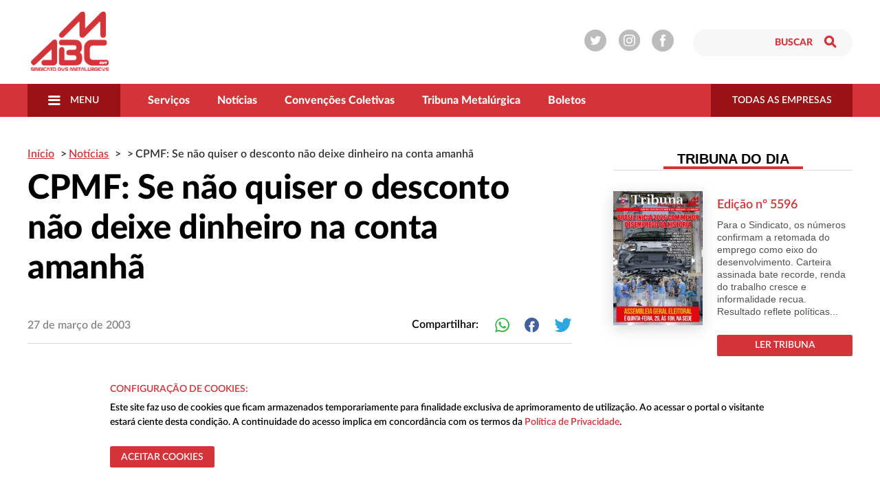

--- FILE ---
content_type: text/html; charset=UTF-8
request_url: https://smabc.org.br/cpmf-se-nao-quiser-o-desconto-nao-deixe-dinheiro-na-conta-amanha/
body_size: 29929
content:
<!doctype html>
<html lang="pt-BR" class="no-js">
<head>
<meta charset="UTF-8">
<title>  CPMF: Se não quiser o desconto não deixe dinheiro na conta amanhã</title>
<link href="//www.google-analytics.com" rel="dns-prefetch">		
<link rel="apple-touch-icon" sizes="57x57" href="https://smabc.org.br/wp-content/themes/smabc-theme/assets/images/icons/apple-icon-57x57.png">
<link rel="apple-touch-icon" sizes="60x60" href="https://smabc.org.br/wp-content/themes/smabc-theme/assets/images/icons/apple-icon-60x60.png">
<link rel="apple-touch-icon" sizes="72x72" href="https://smabc.org.br/wp-content/themes/smabc-theme/assets/images/icons/apple-icon-72x72.png">
<link rel="apple-touch-icon" sizes="76x76" href="https://smabc.org.br/wp-content/themes/smabc-theme/assets/images/icons/apple-icon-76x76.png">
<link rel="apple-touch-icon" sizes="114x114" href="https://smabc.org.br/wp-content/themes/smabc-theme/assets/images/icons/apple-icon-114x114.png">
<link rel="apple-touch-icon" sizes="120x120" href="https://smabc.org.br/wp-content/themes/smabc-theme/assets/images/icons/apple-icon-120x120.png">
<link rel="apple-touch-icon" sizes="144x144" href="https://smabc.org.br/wp-content/themes/smabc-theme/assets/images/icons/apple-icon-144x144.png">
<link rel="apple-touch-icon" sizes="152x152" href="https://smabc.org.br/wp-content/themes/smabc-theme/assets/images/icons/apple-icon-152x152.png">
<link rel="apple-touch-icon" sizes="180x180" href="https://smabc.org.br/wp-content/themes/smabc-theme/assets/images/icons/apple-icon-180x180.png">
<link rel="icon" type="image/png" sizes="192x192"  href="https://smabc.org.br/wp-content/themes/smabc-theme/assets/images/icons/android-icon-192x192.png">
<link rel="icon" type="image/png" sizes="32x32" href="https://smabc.org.br/wp-content/themes/smabc-theme/assets/images/icons/favicon-32x32.png">
<link rel="icon" type="image/png" sizes="96x96" href="https://smabc.org.br/wp-content/themes/smabc-theme/assets/images/icons/favicon-96x96.png">
<link rel="icon" type="image/png" sizes="16x16" href="https://smabc.org.br/wp-content/themes/smabc-theme/assets/images/icons/favicon-16x16.png">
<!-- <link rel="manifest" href="/manifest.json"> -->
<meta name="msapplication-TileColor" content="#ffffff">
<meta name="msapplication-TileImage" content="/ms-icon-144x144.png">
<meta name="theme-color" content="#ffffff">
<meta http-equiv="X-UA-Compatible" content="IE=edge,chrome=1">
<meta name="viewport" content="width=device-width, initial-scale=1.0">
<meta name="description" content="A combatividade, o fortalecimento das bases, o alto índice de representação sindical e a sintonia com os movimentos sociais na luta contra as desigualdades de renda e de direitos, são características que ajudaram a transformar o Sindicato dos Metalúrgicos do ABC numa referência nacional e internacional.">
<meta name="format-detection" content="telephone=no">
<script type="text/javascript">
var _gaq = _gaq || [];
_gaq.push(['_setAccount', 'UA-9958738-1']);
_gaq.push(['_trackPageview']);
(function() {
var ga = document.createElement('script'); ga.type = 'text/javascript'; ga.async = true;
ga.src = ('https:' == document.location.protocol ? 'https://ssl' : 'http://www') + '.google-analytics.com/ga.js';
var s = document.getElementsByTagName('script')[0]; s.parentNode.insertBefore(ga, s);
})();
</script>
<!-- FONT -->
<meta name='robots' content='max-image-preview:large' />
<style>img:is([sizes="auto" i], [sizes^="auto," i]) { contain-intrinsic-size: 3000px 1500px }</style>
<!-- <link rel='stylesheet' id='sbi_styles-css' href='https://smabc.org.br/wp-content/plugins/instagram-feed/css/sbi-styles.min.css?ver=6.10.0' media='all' /> -->
<!-- <link rel='stylesheet' id='wp-block-library-css' href='https://smabc.org.br/wp-includes/css/dist/block-library/style.min.css?ver=111166b639574b3dfa70161e17d9acd5' media='all' /> -->
<link rel="stylesheet" type="text/css" href="//smabc.org.br/wp-content/cache/wpfc-minified/86vk1bt8/dkir1.css" media="all"/>
<style id='classic-theme-styles-inline-css' type='text/css'>
/*! This file is auto-generated */
.wp-block-button__link{color:#fff;background-color:#32373c;border-radius:9999px;box-shadow:none;text-decoration:none;padding:calc(.667em + 2px) calc(1.333em + 2px);font-size:1.125em}.wp-block-file__button{background:#32373c;color:#fff;text-decoration:none}
</style>
<style id='global-styles-inline-css' type='text/css'>
:root{--wp--preset--aspect-ratio--square: 1;--wp--preset--aspect-ratio--4-3: 4/3;--wp--preset--aspect-ratio--3-4: 3/4;--wp--preset--aspect-ratio--3-2: 3/2;--wp--preset--aspect-ratio--2-3: 2/3;--wp--preset--aspect-ratio--16-9: 16/9;--wp--preset--aspect-ratio--9-16: 9/16;--wp--preset--color--black: #000000;--wp--preset--color--cyan-bluish-gray: #abb8c3;--wp--preset--color--white: #ffffff;--wp--preset--color--pale-pink: #f78da7;--wp--preset--color--vivid-red: #cf2e2e;--wp--preset--color--luminous-vivid-orange: #ff6900;--wp--preset--color--luminous-vivid-amber: #fcb900;--wp--preset--color--light-green-cyan: #7bdcb5;--wp--preset--color--vivid-green-cyan: #00d084;--wp--preset--color--pale-cyan-blue: #8ed1fc;--wp--preset--color--vivid-cyan-blue: #0693e3;--wp--preset--color--vivid-purple: #9b51e0;--wp--preset--gradient--vivid-cyan-blue-to-vivid-purple: linear-gradient(135deg,rgba(6,147,227,1) 0%,rgb(155,81,224) 100%);--wp--preset--gradient--light-green-cyan-to-vivid-green-cyan: linear-gradient(135deg,rgb(122,220,180) 0%,rgb(0,208,130) 100%);--wp--preset--gradient--luminous-vivid-amber-to-luminous-vivid-orange: linear-gradient(135deg,rgba(252,185,0,1) 0%,rgba(255,105,0,1) 100%);--wp--preset--gradient--luminous-vivid-orange-to-vivid-red: linear-gradient(135deg,rgba(255,105,0,1) 0%,rgb(207,46,46) 100%);--wp--preset--gradient--very-light-gray-to-cyan-bluish-gray: linear-gradient(135deg,rgb(238,238,238) 0%,rgb(169,184,195) 100%);--wp--preset--gradient--cool-to-warm-spectrum: linear-gradient(135deg,rgb(74,234,220) 0%,rgb(151,120,209) 20%,rgb(207,42,186) 40%,rgb(238,44,130) 60%,rgb(251,105,98) 80%,rgb(254,248,76) 100%);--wp--preset--gradient--blush-light-purple: linear-gradient(135deg,rgb(255,206,236) 0%,rgb(152,150,240) 100%);--wp--preset--gradient--blush-bordeaux: linear-gradient(135deg,rgb(254,205,165) 0%,rgb(254,45,45) 50%,rgb(107,0,62) 100%);--wp--preset--gradient--luminous-dusk: linear-gradient(135deg,rgb(255,203,112) 0%,rgb(199,81,192) 50%,rgb(65,88,208) 100%);--wp--preset--gradient--pale-ocean: linear-gradient(135deg,rgb(255,245,203) 0%,rgb(182,227,212) 50%,rgb(51,167,181) 100%);--wp--preset--gradient--electric-grass: linear-gradient(135deg,rgb(202,248,128) 0%,rgb(113,206,126) 100%);--wp--preset--gradient--midnight: linear-gradient(135deg,rgb(2,3,129) 0%,rgb(40,116,252) 100%);--wp--preset--font-size--small: 13px;--wp--preset--font-size--medium: 20px;--wp--preset--font-size--large: 36px;--wp--preset--font-size--x-large: 42px;--wp--preset--spacing--20: 0.44rem;--wp--preset--spacing--30: 0.67rem;--wp--preset--spacing--40: 1rem;--wp--preset--spacing--50: 1.5rem;--wp--preset--spacing--60: 2.25rem;--wp--preset--spacing--70: 3.38rem;--wp--preset--spacing--80: 5.06rem;--wp--preset--shadow--natural: 6px 6px 9px rgba(0, 0, 0, 0.2);--wp--preset--shadow--deep: 12px 12px 50px rgba(0, 0, 0, 0.4);--wp--preset--shadow--sharp: 6px 6px 0px rgba(0, 0, 0, 0.2);--wp--preset--shadow--outlined: 6px 6px 0px -3px rgba(255, 255, 255, 1), 6px 6px rgba(0, 0, 0, 1);--wp--preset--shadow--crisp: 6px 6px 0px rgba(0, 0, 0, 1);}:where(.is-layout-flex){gap: 0.5em;}:where(.is-layout-grid){gap: 0.5em;}body .is-layout-flex{display: flex;}.is-layout-flex{flex-wrap: wrap;align-items: center;}.is-layout-flex > :is(*, div){margin: 0;}body .is-layout-grid{display: grid;}.is-layout-grid > :is(*, div){margin: 0;}:where(.wp-block-columns.is-layout-flex){gap: 2em;}:where(.wp-block-columns.is-layout-grid){gap: 2em;}:where(.wp-block-post-template.is-layout-flex){gap: 1.25em;}:where(.wp-block-post-template.is-layout-grid){gap: 1.25em;}.has-black-color{color: var(--wp--preset--color--black) !important;}.has-cyan-bluish-gray-color{color: var(--wp--preset--color--cyan-bluish-gray) !important;}.has-white-color{color: var(--wp--preset--color--white) !important;}.has-pale-pink-color{color: var(--wp--preset--color--pale-pink) !important;}.has-vivid-red-color{color: var(--wp--preset--color--vivid-red) !important;}.has-luminous-vivid-orange-color{color: var(--wp--preset--color--luminous-vivid-orange) !important;}.has-luminous-vivid-amber-color{color: var(--wp--preset--color--luminous-vivid-amber) !important;}.has-light-green-cyan-color{color: var(--wp--preset--color--light-green-cyan) !important;}.has-vivid-green-cyan-color{color: var(--wp--preset--color--vivid-green-cyan) !important;}.has-pale-cyan-blue-color{color: var(--wp--preset--color--pale-cyan-blue) !important;}.has-vivid-cyan-blue-color{color: var(--wp--preset--color--vivid-cyan-blue) !important;}.has-vivid-purple-color{color: var(--wp--preset--color--vivid-purple) !important;}.has-black-background-color{background-color: var(--wp--preset--color--black) !important;}.has-cyan-bluish-gray-background-color{background-color: var(--wp--preset--color--cyan-bluish-gray) !important;}.has-white-background-color{background-color: var(--wp--preset--color--white) !important;}.has-pale-pink-background-color{background-color: var(--wp--preset--color--pale-pink) !important;}.has-vivid-red-background-color{background-color: var(--wp--preset--color--vivid-red) !important;}.has-luminous-vivid-orange-background-color{background-color: var(--wp--preset--color--luminous-vivid-orange) !important;}.has-luminous-vivid-amber-background-color{background-color: var(--wp--preset--color--luminous-vivid-amber) !important;}.has-light-green-cyan-background-color{background-color: var(--wp--preset--color--light-green-cyan) !important;}.has-vivid-green-cyan-background-color{background-color: var(--wp--preset--color--vivid-green-cyan) !important;}.has-pale-cyan-blue-background-color{background-color: var(--wp--preset--color--pale-cyan-blue) !important;}.has-vivid-cyan-blue-background-color{background-color: var(--wp--preset--color--vivid-cyan-blue) !important;}.has-vivid-purple-background-color{background-color: var(--wp--preset--color--vivid-purple) !important;}.has-black-border-color{border-color: var(--wp--preset--color--black) !important;}.has-cyan-bluish-gray-border-color{border-color: var(--wp--preset--color--cyan-bluish-gray) !important;}.has-white-border-color{border-color: var(--wp--preset--color--white) !important;}.has-pale-pink-border-color{border-color: var(--wp--preset--color--pale-pink) !important;}.has-vivid-red-border-color{border-color: var(--wp--preset--color--vivid-red) !important;}.has-luminous-vivid-orange-border-color{border-color: var(--wp--preset--color--luminous-vivid-orange) !important;}.has-luminous-vivid-amber-border-color{border-color: var(--wp--preset--color--luminous-vivid-amber) !important;}.has-light-green-cyan-border-color{border-color: var(--wp--preset--color--light-green-cyan) !important;}.has-vivid-green-cyan-border-color{border-color: var(--wp--preset--color--vivid-green-cyan) !important;}.has-pale-cyan-blue-border-color{border-color: var(--wp--preset--color--pale-cyan-blue) !important;}.has-vivid-cyan-blue-border-color{border-color: var(--wp--preset--color--vivid-cyan-blue) !important;}.has-vivid-purple-border-color{border-color: var(--wp--preset--color--vivid-purple) !important;}.has-vivid-cyan-blue-to-vivid-purple-gradient-background{background: var(--wp--preset--gradient--vivid-cyan-blue-to-vivid-purple) !important;}.has-light-green-cyan-to-vivid-green-cyan-gradient-background{background: var(--wp--preset--gradient--light-green-cyan-to-vivid-green-cyan) !important;}.has-luminous-vivid-amber-to-luminous-vivid-orange-gradient-background{background: var(--wp--preset--gradient--luminous-vivid-amber-to-luminous-vivid-orange) !important;}.has-luminous-vivid-orange-to-vivid-red-gradient-background{background: var(--wp--preset--gradient--luminous-vivid-orange-to-vivid-red) !important;}.has-very-light-gray-to-cyan-bluish-gray-gradient-background{background: var(--wp--preset--gradient--very-light-gray-to-cyan-bluish-gray) !important;}.has-cool-to-warm-spectrum-gradient-background{background: var(--wp--preset--gradient--cool-to-warm-spectrum) !important;}.has-blush-light-purple-gradient-background{background: var(--wp--preset--gradient--blush-light-purple) !important;}.has-blush-bordeaux-gradient-background{background: var(--wp--preset--gradient--blush-bordeaux) !important;}.has-luminous-dusk-gradient-background{background: var(--wp--preset--gradient--luminous-dusk) !important;}.has-pale-ocean-gradient-background{background: var(--wp--preset--gradient--pale-ocean) !important;}.has-electric-grass-gradient-background{background: var(--wp--preset--gradient--electric-grass) !important;}.has-midnight-gradient-background{background: var(--wp--preset--gradient--midnight) !important;}.has-small-font-size{font-size: var(--wp--preset--font-size--small) !important;}.has-medium-font-size{font-size: var(--wp--preset--font-size--medium) !important;}.has-large-font-size{font-size: var(--wp--preset--font-size--large) !important;}.has-x-large-font-size{font-size: var(--wp--preset--font-size--x-large) !important;}
:where(.wp-block-post-template.is-layout-flex){gap: 1.25em;}:where(.wp-block-post-template.is-layout-grid){gap: 1.25em;}
:where(.wp-block-columns.is-layout-flex){gap: 2em;}:where(.wp-block-columns.is-layout-grid){gap: 2em;}
:root :where(.wp-block-pullquote){font-size: 1.5em;line-height: 1.6;}
</style>
<!-- <link rel='stylesheet' id='contact-form-7-css' href='https://smabc.org.br/wp-content/plugins/contact-form-7/includes/css/styles.css?ver=6.1.4' media='all' /> -->
<!-- <link rel='stylesheet' id='default-css-css' href='https://smabc.org.br/wp-content/themes/smabc-theme/assets/css/default-da39a3ee.css' media='all' /> -->
<!-- <link rel='stylesheet' id='news-content-css-css' href='https://smabc.org.br/wp-content/themes/smabc-theme/assets/css/news-content-98dfa532.css' media='all' /> -->
<link rel="stylesheet" type="text/css" href="//smabc.org.br/wp-content/cache/wpfc-minified/fx3w0ue/hjiof.css" media="all"/>
<script src='//smabc.org.br/wp-content/cache/wpfc-minified/ll0l65up/hjiof.js' type="text/javascript"></script>
<!-- <script type="text/javascript" id="nb-jquery" src="https://smabc.org.br/wp-includes/js/jquery/jquery.min.js?ver=3.7.1" id="jquery-core-js"></script> -->
<!-- <script type="text/javascript" src="https://smabc.org.br/wp-includes/js/jquery/jquery-migrate.min.js?ver=3.4.1" id="jquery-migrate-js"></script> -->
<link rel="https://api.w.org/" href="https://smabc.org.br/wp-json/" /><link rel="alternate" title="JSON" type="application/json" href="https://smabc.org.br/wp-json/wp/v2/posts/288730" /><link rel="alternate" title="oEmbed (JSON)" type="application/json+oembed" href="https://smabc.org.br/wp-json/oembed/1.0/embed?url=https%3A%2F%2Fsmabc.org.br%2Fcpmf-se-nao-quiser-o-desconto-nao-deixe-dinheiro-na-conta-amanha%2F" />
<link rel="alternate" title="oEmbed (XML)" type="text/xml+oembed" href="https://smabc.org.br/wp-json/oembed/1.0/embed?url=https%3A%2F%2Fsmabc.org.br%2Fcpmf-se-nao-quiser-o-desconto-nao-deixe-dinheiro-na-conta-amanha%2F&#038;format=xml" />
<style>@media screen and (max-width: 782px) {
#wpadminbar li#wp-admin-bar-sweeppress-menu {
display: block;
}
}</style>
<!-- Instagram Feed CSS -->
<style type="text/css">
#sb_instagram img {
width: 100% !important;
height: 100% !important;
object-fit: cover !important;
}
#sb_instagram .sbi_photo_wrap,
#sb_instagram .sbi_photo,
#sb_instagram #sbi_images,
#sb_instagram.sbi_col_5 #sbi_images .sbi_item {
height: 100% !important;
}
</style>
<link rel="icon" href="https://smabc.org.br/wp-content/uploads/2020/04/cropped-logo-smabc-sq-32x32.jpg" sizes="32x32" />
<link rel="icon" href="https://smabc.org.br/wp-content/uploads/2020/04/cropped-logo-smabc-sq-192x192.jpg" sizes="192x192" />
<link rel="apple-touch-icon" href="https://smabc.org.br/wp-content/uploads/2020/04/cropped-logo-smabc-sq-180x180.jpg" />
<meta name="msapplication-TileImage" content="https://smabc.org.br/wp-content/uploads/2020/04/cropped-logo-smabc-sq-270x270.jpg" />
<style type="text/css" id="wp-custom-css">
@media only screen and (max-width: 600px) {
main {
margin: auto;
width: 100%;
padding: 10px;
}
}		</style>
</head>
<body class="nb-3-3-8 nimble-no-local-data-skp__post_post_288730 nimble-no-group-site-tmpl-skp__all_post post-template-default single single-post postid-288730 single-format-standard sek-hide-rc-badge cpmf-se-nao-quiser-o-desconto-nao-deixe-dinheiro-na-conta-amanha">		
<div class="cookie-modal" data-cookies="modal">
<div class="cookie-modal__bg"></div>
<div class="cookie-modal__wrapper">
<div class="cookie-modal__header">
<h4 class="cookie-modal__title">Configuração de Cookies:</h4>
<p class="cookie-modal__description">
Este site faz uso de cookies que ficam armazenados temporariamente para finalidade exclusiva de aprimoramento de utilização. Ao acessar o portal o visitante estará ciente desta condição. A continuidade do acesso implica em concordância com os termos da
<a href="/politica-de-privacidade" title="Acesse a página com informações de privacidade"
>Política de Privacidade</a>.
</p>
<div class="cookie-modal__actions">
<!-- <button
class="cookie-modal__button__config cookie-modal__button cookie-modal__button--outlined"
data-cookies="settings"
>
<span>Configurar cookies</span>
</button>
<span class="cookie-modal__actions__message">
Levará apenas poucos segundos
</span> -->
<button
class="dd-m-button dd-m-button--sm  dd-m-button--block  dd-m-button--assertive"
data-cookies="accept"
>
<span>Aceitar cookies</span>
</button>
</div>
</div>
<div class="cookie-modal__body">
<p class="cookie-modal__body__preferences"
>Gerenciar preferencias de cookies</p
>
<ul class="cookie-modal__apps">
<li class="cookie-modal__apps__item">
<div>
<input
class="cookie-modal__apps__input"
disabled
type="checkbox"
checked
id="cookies-essentials"
aria-describedby="cookie-modal__apps__description"
/>
<label
class="cookie-modal__apps__label"
for="cookies-essentials"
>
<strong>Essentials</strong>
<span>(obrigatório)</span>
<span class="switch"></span>
</label>
<div class="cookie-modal__apps__description">
<p
>São os cookies estritamente necessários para fornecer
nossos serviços e para que o nosso site funcione
corretamente.</p
>
<p>Propósito: Essenciais</p>
</div>
</div>
</li>
<li class="cookie-modal__apps__item">
<div>
<input
class="cookie-modal__apps__input"
type="checkbox"
checked
id="cookies-marketing"
aria-describedby="cookie-modal__apps__description"
/>
<label
class="cookie-modal__apps__label"
for="cookies-marketing"
>
<strong>Marketing</strong>
<span>(carregado por padrão)</span>
<span class="switch"></span>
</label>
<div class="cookie-modal__apps__description">
<p
>Usados para direcionamento de conteúdos e publicidade,
nossos e de nossos parceiros, conforme o seu perfil e
preferências.</p
>
<p>Propósito: Marketing</p>
</div>
</div>
</li>
<li class="cookie-modal__apps__item">
<div>
<input
class="cookie-modal__apps__input"
type="checkbox"
checked
id="cookies-analytics"
aria-describedby="cookie-modal__apps__description"
/>
<label
class="cookie-modal__apps__label"
for="cookies-analytics"
>
<strong>Analytics</strong>
<span>(carregado por padrão)</span>
<span class="switch"></span>
</label>
<div class="cookie-modal__apps__description">
<p
>Fornecem informações sobre seu comportamento de navegação e
como o site está sendo usado, para melhorar sua experiência
como usuário. Os dados coletados são agregados e
anonimizados.</p
>
<p>Propósito: Analíticos</p>
</div>
</div>
</li>
<li class="cookie-modal__apps__item cookie-modal__apps__all">
<div>
<input
class="cookie-modal__apps__input"
type="checkbox"
checked
id="cookies-all"
data-cookies="selectAll"
aria-describedby="cookie-modal__apps__description"
/>
<label class="cookie-modal__apps__label" for="cookies-all">
<strong>Todas as aplicações</strong>
<span class="switch"></span>
</label>
<div class="cookie-modal__apps__description">
<p
>Use este seletor para habilitar/desabilitar todas as
aplicações de uma vez.
</p>
</div>
</div>
</li>
</ul>
</div>
<div class="cookie-modal__footer">
<button
class="cookie-modal__button__save cookie-modal__button cookie-modal__button--outlined"
data-cookies="save"
>
<span>Salvar preferências</span>
</button>
</div>
</div>
</div>
<header class="dd-l-header dd-l-grid">
<button type="button" class="dd-l-header__btn dd-l-header__btn__button">
<i class="icon-menu"></i>
</button>
<a href="/" title="Sindicato dos Metalúrgicos">
<img onerror="this.onerror=null;this.src='/wp-content/themes/smabc-theme/assets/images/smabc-logo.svg';" src="https://smabc.org.br/wp-content/themes/smabc-theme/assets/images/smabc-logo.svg" alt="Sindicato dos Metalúrgicos" title="Sindicato dos Metalúrgicos">
</a>
<div class="dd-l-header__search">
<ul class="dd-l-header__socials">
<li>
<a href="https://twitter.com/smabc" title="Twitter" target="_blank">
<i class="icon-twitter"></i>
</a>
</li>
<li>
<a href="https://www.instagram.com/sindmetalabc/" title="Instagram" target="_blank">
<i class="icon-instagram"></i>
</a>
</li>
<li>
<a href="https://www.facebook.com/smabc/" title="Facebook" target="_blank">
<i class="icon-facebook"></i>
</a>
</li>
</ul>
<div class="dd-l-header__search-box">
<form method="get" action="https://smabc.org.br" role="search" id="formSearch">
<input type="search" name="s" placeholder="Buscar">
<button type="button" id="button-header" class="dd-l-header__search__btn">
<i class="icon-search"></i>
</button>
</form>
</div>
</div>
</header>
<div class="dd-l-header__menu">
<div class="dd-l-grid dd-l-header__menu--flex">
<button class="dd-l-header__menu__button dd-l-header__btn__button">
<i class="icon-menu"></i> Menu
</button>
<ul id="dd-l-header" class="dd-l-header__menu__list"><li id="menu-item-125395" class="menu-item menu-item-type-post_type menu-item-object-page menu-item-125395"><a href="https://smabc.org.br/servicos/">Serviços</a></li>
<li id="menu-item-125394" class="menu-item menu-item-type-post_type menu-item-object-page current_page_parent menu-item-125394"><a href="https://smabc.org.br/noticias/">Notícias</a></li>
<li id="menu-item-305427" class="menu-item menu-item-type-post_type menu-item-object-page menu-item-305427"><a href="https://smabc.org.br/convencoes-coletivas/">Convenções Coletivas</a></li>
<li id="menu-item-125399" class="menu-item menu-item-type-post_type menu-item-object-page menu-item-125399"><a href="https://smabc.org.br/tribuna-metalurgica/">Tribuna Metalúrgica</a></li>
<li id="menu-item-306871" class="menu-item menu-item-type-custom menu-item-object-custom menu-item-306871"><a href="http://sistemasweb.smabc.org.br:7861">Boletos</a></li>
</ul>
<button class="dd-l-header__menu__button">
<a href="/empresas" class="dd-l-header-hidden__item" title="Serviços"> todas as empresas </a>
</button>
</div>
</div>
<div class="dd-m-main-menu" id="dd-m-main-menu">
<div class="dd-m-main-menu__title">
<h3 class="dd-m-main-menu__title--assertive"> menu principal </h3>
<a href="#" title="fechar" class="dd-m-main-menu__title--dark" id="dd-m-main-menu_close"> fechar </a>
</div>
<div class="dd-m-main-menu__box">
<ul id="menu-extra" class="dd-m-main-menu__box__menu"><li id="menu-item-125255" class="menu-item menu-item-type-custom menu-item-object-custom menu-item-has-children menu-item-125255"><a href="#">O Sindicato</a>
<ul class="sub-menu">
<li id="menu-item-125281" class="menu-item menu-item-type-custom menu-item-object-custom menu-item-125281"><a href="https://smabc.org.br/fundacao/">História</a></li>
<li id="menu-item-125259" class="menu-item menu-item-type-post_type menu-item-object-page menu-item-125259"><a href="https://smabc.org.br/resolucoes/">Resoluções</a></li>
<li id="menu-item-125263" class="menu-item menu-item-type-custom menu-item-object-custom menu-item-125263"><a href="#">Estatuto</a></li>
<li id="menu-item-125271" class="menu-item menu-item-type-post_type menu-item-object-page menu-item-125271"><a href="https://smabc.org.br/diretoria/">Diretoria</a></li>
<li id="menu-item-312385" class="menu-item menu-item-type-taxonomy menu-item-object-category menu-item-312385"><a href="https://smabc.org.br/categoria/categoria/dieese/">DIEESE</a></li>
<li id="menu-item-312399" class="menu-item menu-item-type-taxonomy menu-item-object-category menu-item-312399"><a href="https://smabc.org.br/categoria/saude-3/">Saúde</a></li>
<li id="menu-item-312400" class="menu-item menu-item-type-taxonomy menu-item-object-category menu-item-312400"><a href="https://smabc.org.br/categoria/categoria/formacao-sindical-2/">Formação Sindical</a></li>
<li id="menu-item-312401" class="menu-item menu-item-type-taxonomy menu-item-object-category menu-item-312401"><a href="https://smabc.org.br/categoria/categoria/juridico/">Jurídico</a></li>
</ul>
</li>
<li id="menu-item-125383" class="menu-item menu-item-type-custom menu-item-object-custom menu-item-has-children menu-item-125383"><a href="#">Serviços</a>
<ul class="sub-menu">
<li id="menu-item-125289" class="menu-item menu-item-type-post_type menu-item-object-page menu-item-125289"><a href="https://smabc.org.br/beneficios-e-convenios/">Benefícios e Convênios</a></li>
<li id="menu-item-125297" class="menu-item menu-item-type-custom menu-item-object-custom menu-item-125297"><a href="http://sistemasweb.smabc.org.br:7860/juw/">Consultas de Processos</a></li>
<li id="menu-item-125303" class="menu-item menu-item-type-custom menu-item-object-custom menu-item-125303"><a href="#">Homologação de Rescisão</a></li>
<li id="menu-item-125308" class="menu-item menu-item-type-post_type menu-item-object-page menu-item-125308"><a href="https://smabc.org.br/documentos-e-publicacoes/">Documentos e Publicações</a></li>
<li id="menu-item-125335" class="menu-item menu-item-type-custom menu-item-object-custom menu-item-125335"><a href="#">CredABC</a></li>
<li id="menu-item-125339" class="menu-item menu-item-type-custom menu-item-object-custom menu-item-125339"><a href="#">Links Úteis</a></li>
<li id="menu-item-125343" class="menu-item menu-item-type-custom menu-item-object-custom menu-item-125343"><a href="#">Emissão de boleto</a></li>
</ul>
</li>
<li id="menu-item-125349" class="menu-item menu-item-type-post_type menu-item-object-page current_page_parent menu-item-125349"><a href="https://smabc.org.br/noticias/">Notícias</a></li>
<li id="menu-item-125352" class="menu-item menu-item-type-post_type menu-item-object-page menu-item-125352"><a href="https://smabc.org.br/tribuna-metalurgica/">Tribuna Metalúrgica</a></li>
<li id="menu-item-125355" class="menu-item menu-item-type-post_type menu-item-object-page menu-item-125355"><a href="https://smabc.org.br/agenda/">Agenda</a></li>
<li id="menu-item-125359" class="menu-item menu-item-type-post_type menu-item-object-page menu-item-125359"><a href="https://smabc.org.br/convencoes-coletivas/">Convenções Coletivas</a></li>
<li id="menu-item-125363" class="menu-item menu-item-type-post_type menu-item-object-page menu-item-125363"><a href="https://smabc.org.br/empresas/">Empresas</a></li>
<li id="menu-item-306872" class="menu-item menu-item-type-custom menu-item-object-custom menu-item-306872"><a href="http://sistemasweb.smabc.org.br:7861">Gerar boletos</a></li>
<li id="menu-item-125368" class="menu-item menu-item-type-post_type menu-item-object-page menu-item-125368"><a href="https://smabc.org.br/contato/">Contato</a></li>
<li id="menu-item-327143" class="menu-item menu-item-type-post_type menu-item-object-page menu-item-327143"><a href="https://smabc.org.br/politica-de-privacidade/">Política de Privacidade</a></li>
</ul>    </div>
<div class="dd-m-main-menu__footer" style="display:none;">
<a href="/sindicalize-se">
<h2 class="dd-m-main-menu__footer__title"> 
sindicalize-se 
</h2>
<small class="dd-m-main-menu__footer__small" > e faça parte do sindicato </small>
</a>
</div>
</div>
<div class="dd-m-main-menu-shadow"></div><div class="dd-m-modal-search">
<div class="dd-m-modal-search__container">
<span class="dd-m-modal-search__close"> Fechar </span>
<span class="dd-m-modal-search__title"> Buscar por: </span>
<form method="get" action="https://smabc.org.br" role="search"
id="formSearch" class="dd-m-modal-search__form">
<div class="dd-m-modal-search__input">
<input type="search" name="s"  placeholder="Digite sua busca..." />
</div>
<button
class="dd-m-modal-search__button dd-m-button dd-m-button--lg dd-m-button--block dd-m-button--light dd-m-button--light--dark"
type="submit"> buscar </button>
</form>
</div>
</div>
<main class="dd-m-news-content dd-l-grid" role="main">
<section class="dd-m-news-content__container">
<article class="dd-m-news-content__content" id="post-288730">
<header class="dd-m-news-content__header">
<div class="dd-m-breadcrumbs">
<ol itemscope itemtype="http://schema.org/BreadcrumbList">
<li
itemprop="itemListElement"
itemscope
itemtype="http://schema.org/ListItem"
class="dd-m-breadcrumbs__item">
<a itemprop="item" href="/"><span itemprop="name">Início</span></a>
<meta itemprop="position" content="1" />
</li>
<li
itemprop="itemListElement"
itemscope
itemtype="http://schema.org/ListItem"
class="dd-m-breadcrumbs__item">
<a itemprop="item" href="/noticias"><span itemprop="name">Notícias</span></a>
<meta itemprop="position" content="2" />
</li>
<li
itemprop="itemListElement"
itemscope
itemtype="http://schema.org/ListItem"
class="dd-m-breadcrumbs__item">
<a itemprop="item" href=""><span itemprop="name"></span></a>
<meta itemprop="position" content="3" />
</li>
<li
itemprop="itemListElement"
itemscope
itemtype="http://schema.org/ListItem"
class="dd-m-breadcrumbs__item active">
<a itemprop="item" href="https://smabc.org.br/?post_type=post&p=288730"><span itemprop="name">CPMF: Se não quiser o desconto não deixe dinheiro na conta amanhã</span></a>
<meta itemprop="position" content="4" />
</li>
</ol>
</div>
<h1 class="dd-m-news-content__header__title">CPMF: Se não quiser o desconto não deixe dinheiro na conta amanhã</h1>
<ul class="dd-m-news-content__header__letter-key">
</ul>
<div class="dd-m-post-date">
<span class="dd-m-post-date__date">
27 de março de 2003  </span>
<div class="dd-m-post-date__icons"> 
<span class="dd-m-post-date__icons__share">Compartilhar:</span>
<ul>
<li>           
<a href="whatsapp://send?text=CPMF: Se não quiser o desconto não deixe dinheiro na conta amanhã https://smabc.org.br/cpmf-se-nao-quiser-o-desconto-nao-deixe-dinheiro-na-conta-amanha/"  target="_blank" class="dd-m-post-date--only-mobile"> 
<span class="icon-whatsApp"><span class="path1"></span><span class="path2"></span><span class="path3"></span></span>
</a>
<a href="https://wa.me?text=CPMF: Se não quiser o desconto não deixe dinheiro na conta amanhã https://smabc.org.br/cpmf-se-nao-quiser-o-desconto-nao-deixe-dinheiro-na-conta-amanha/"   target="_blank" class="dd-m-post-date--only-desk">  
<span class="icon-whatsApp"><span class="path1"></span><span class="path2"></span><span class="path3"></span></span>
</a>
</li>
<li>
<a href="https://www.facebook.com/sharer/sharer.php?u=https://smabc.org.br/cpmf-se-nao-quiser-o-desconto-nao-deixe-dinheiro-na-conta-amanha/"
class="dd-m-post-date__icons__facebook" 
target="_blank" > 
<span class="icon-facebook-2"></span>
</a>
</li>
<li>
<a href="https://twitter.com/share?url=https://smabc.org.br/cpmf-se-nao-quiser-o-desconto-nao-deixe-dinheiro-na-conta-amanha/&via=smabc&text=CPMF: Se não quiser o desconto não deixe dinheiro na conta amanhã" 
target="_blank"
class="dd-m-post-date__icons__twitter"> 
<span class="icon-twitter-2"></span>
</a>
</li>
</ul>
</div>
</div>
</header>
<div class="dd-m-news-content__text">
<p><?xml encoding="utf-8" ?></p>
<p>Quem n&atilde;o conseguiu entregar a carta na ag&ecirc;ncia banc&aacute;ria e n&atilde;o quiser o desconto do atrasado da CPMF, n&atilde;o dever&aacute; deixar saldo em conta corrente amanh&atilde;, dia 28.</p>
<p>Tamb&eacute;m &eacute; necess&aacute;rio que n&atilde;o haja saldo em conta de cheque especial ou de poupan&ccedil;a vinculada, duas modalidades que os bancos podem usar para fazer o desconto.</p>
</div>
<footer class="dd-m-news-content__footer">
<div class="dd-m-post-date">
<span class="dd-m-post-date__date">
27 de março de 2003  </span>
<div class="dd-m-post-date__icons"> 
<span class="dd-m-post-date__icons__share">Compartilhar:</span>
<ul>
<li>           
<a href="whatsapp://send?text=CPMF: Se não quiser o desconto não deixe dinheiro na conta amanhã https://smabc.org.br/cpmf-se-nao-quiser-o-desconto-nao-deixe-dinheiro-na-conta-amanha/"  target="_blank" class="dd-m-post-date--only-mobile"> 
<span class="icon-whatsApp"><span class="path1"></span><span class="path2"></span><span class="path3"></span></span>
</a>
<a href="https://wa.me?text=CPMF: Se não quiser o desconto não deixe dinheiro na conta amanhã https://smabc.org.br/cpmf-se-nao-quiser-o-desconto-nao-deixe-dinheiro-na-conta-amanha/"   target="_blank" class="dd-m-post-date--only-desk">  
<span class="icon-whatsApp"><span class="path1"></span><span class="path2"></span><span class="path3"></span></span>
</a>
</li>
<li>
<a href="https://www.facebook.com/sharer/sharer.php?u=https://smabc.org.br/cpmf-se-nao-quiser-o-desconto-nao-deixe-dinheiro-na-conta-amanha/"
class="dd-m-post-date__icons__facebook" 
target="_blank" > 
<span class="icon-facebook-2"></span>
</a>
</li>
<li>
<a href="https://twitter.com/share?url=https://smabc.org.br/cpmf-se-nao-quiser-o-desconto-nao-deixe-dinheiro-na-conta-amanha/&via=smabc&text=CPMF: Se não quiser o desconto não deixe dinheiro na conta amanhã" 
target="_blank"
class="dd-m-post-date__icons__twitter"> 
<span class="icon-twitter-2"></span>
</a>
</li>
</ul>
</div>
</div>
</footer>
</article>
<aside class="dd-m-news-content__aside">
<div class="dd-m-news-content__aside__card-comercial">
<div class="dd-m-card-comercial-with-title">
<h2 class="dd-m-card-comercial-with-title__title">
<span class="border-title"> tribuna do dia </span>
</h2>
<div class="dd-m-card-comercial">
<a class="dd-m-card-comercial__image" href="https://smabc.org.br/tribuna/edicao-no-5596/">
<img onerror="this.onerror=null;this.src='/wp-content/themes/smabc-theme/assets/images/smabc-logo.svg';" src="https://smabc.org.br/wp-content/uploads/2026/01/TM_5596_23jan-180x270.jpg" alt="Edição nº 5596" />
</a>
<div class="dd-m-card-comercial__text">
<h3 class="dd-m-card-comercial__title">Edição nº 5596</h3>
<p class="dd-m-card-comercial__paragrath">Para o Sindicato, os números confirmam a retomada do emprego como eixo do desenvolvimento. Carteira assinada bate recorde, renda do trabalho cresce e informalidade recua. Resultado reflete políticas...</p>
<div class="dd-m-card-comercial__button">
<a href="https://smabc.org.br/tribuna/edicao-no-5596/" class="dd-m-button dd-m-button--sm  dd-m-button--block  dd-m-button--assertive">
LER TRIBUNA
</a>
</div>
</div>
</div>
</div>
</div>
<div class="dd-m-news-content__aside__services">
<div class="dd-m-serveces-with-title">
<div class="dd-m-serveces-with-title__header">
<h2 class="dd-m-serveces-with-title__title"> SERVIÇOS </h2>
</div>
<ul class="dd-m-list-serverces">
<li class="dd-m-list-serverces__item">
<article class="dd-m-services">
<div class="dd-m-services__icon">
<i class="icon-pig"></i>
</div>
<div class="dd-m-services__text">
<a href="http://www.credabc.org.br/index.php" class="dd-m-services__title">CredABC</a>
<p class="dd-m-services__paragraph"><p><!--(figmeta)eyJmaWxlS2V5IjoiUTlxNTRtNktvNm5uVlNFdDk2Y0JVTCIsInBhc3RlSUQiOjEwMTMxOTI4NCwiZGF0YVR5cGUiOiJzY2VuZSJ9Cg==(/figmeta)--><!--(figma)ZmlnLWtpd2kBAAAA6hoAALVa958jSXWvamnSzqYLHAcm58zeXib3tFojzUpqXXdLs7sEXY/UM9O3Sqg1sztHxjhhcrTBYMCYbHI22QGMCSYYjMHg+H/4+63qNDtnfvN+Pjv13qvX36p69erVqyqNmmEcBzuhfzANhTix4dRbPc83XV/gX8up2D2rZrbWbQ+s7Hi2W+ANpW23KqBLXn29ZTZAlT3/QsMGsaCInmcTa1HpKuSed67e7rl2wzH55VLL8evVCz2v5nQalV6nve6aFX6/[base64]/n1wC3ztmAv7hN5QOyYrrnbLZlNDsNv67noMSuoidrHZdVZctpOBm30Kiv13z1zaIHWytKDQ5fVJzKug1+WX+SsiuYBbdhEvuY51T9nsIAt1oz3UrGHa/Uq1XbtfUITtjnrUbH0/Y8WetQdsoz/U5m5NOqFRDXNDrNesvx6j6buLYdROO5nswlz2nUOcECblapYzbRGrsKicxELJU9MLsgKYK5ORuQlTIZlJqOWkXletNUI1uAh23UQSzWR1idXj8YhtroWF6u7VvK3tU6hyer9YZqxK+rmSzZ29thP+loud5qYdF6NbPibKJSVFynnbOy6sA/MIGtSm+t0WG/jDXTOndYVPLDK3NLLYNFx62v1/VKF502XBOlbDibikAXfN0HD47Q6Flmm85dzrle1XEttXQWCFoJ+5NZMI8mY3yTLhC0jGmFOUFLDLd+zs6dzGjtjbbCWWcczWN845ochmjXz9sND4REj7D8aRfDmozj+awwaZhMyAXrVXdl02Q8MNBGYtKSZ5lqAOUqECs9/[base64]/[base64]/aQfzeTgbowpa9bbyLQQsFbikmqy9+cQN4+heQGcmUt1Rlsn6ITMKDn0wDL0wGRQM7npOEg582+S8Sgs+oWcY+zR25ZbF8Fny7WbbcU21R8OZNQysNA8zEx2JqiBlGhPRdNC/pOcn62wN8egizKZ6ILEd+HWYF7TWVt4I9SNm07bSStZkD52YJbpHTZzqZpYuqc829uJ5tH3w275om5bdwwLVyYX+zFPWNlRIgRDJhFe/aPd8p5eEc5hkDOfFytVWyeIGPN52Yese8zLwsuOqka4hYKMsWQ1H7f/lOocTFCCOOa0ePFqpCbMKmJ5fb9qIU+Bl00Fi11NjMDStK0r4qsYtFnRZV2DXoNqC5lTCsgitNgZB50Iup7q6XHFNrogVfxaM4yjvyAMQJJFK+D0EHoTLZMMVlbqHqe/aIGUVKR5KA3kIcr2q6zSxQlX8KRVEaQAqF2Q61CwUJFmsWWx3vJqWJWBLuSTFWs5FGmolF2RIx5j6aVmCtJpLUqTjuUgjncgFGdJJ3VHYGkop2KlDwhTv9CGphrzmkCxDvVa1lEgT0OuKshTz+qJQQ96vKMoQb8D6q1s91oG7P/Zy5PBmC8tSJck32kGMDFjPL9KNntVZq1uoEARKGYk8qsAa3Op0GuT1Z5PhsBLNtM8DI3Gi37K20Te9DtW3WDBzuns4wAKbh6i3z7cRv/T6soDAXU5xcr2DACONGKk/[base64]/lMtg7pm2tJWnwfAFVOLgdYREDSjNOMorEHIgKq+S1+bQXTGOs8/wSeqxJliaKXMkbbRtLKrpcg6GUccybLVPF0ASIMdh3kYgG/ndq92C3kVPiL1AobIwjVH08ZGZOTadXh02odSGRpKjRWw2CuDPw/so08GVXCOttWKkkvDKvtUV5ib1CqDqJcSE6ci169xfRjyXErLZTLZtVl/UqlpZbxsVanyS6t4lhkojyODYFDOlHR5cmaLk8h9WZ52jRVNnaNpctrXUuV13mav97tqoPb/bgwUd7gbaoz+f0tb5PljZgcyh9gWU32+4Ge3jx/p1b3KH8Qtz2UD3bcFvv3EBoF5UOxM3AqH1bxVUb/8GrD5Dge0Vx3uX890oOvoXzUOWyGKB9dRcKC8jE1XT62ptt9nK/5x9+lyye0dflEpqwon9SorpF/stNW5VNcX5VPbevvz7TPtWinmxoIHyjPomQ/b3b9BvlbUJK/1VxzuyhvM9e65G9HyX7f0dU4d3bRIZRPW2tscn6ejpJ6z0BJvWea52ocx7OsDZWKP9uqqoXwHKuteNPquNRbwyZJ3kJwY1mpany7iuMYyirKsyjXUd6MsoZm2V4dJfE3ano8aG2d/WnUnA36DZIXlXe06tiCUTob7dvvQNneaN9BnLs22neeQelutM/cgtJrbDT5nd9wLOp3sB9wXrpNu8IT6yZK9uN881yT8guthso7LrY653yUz0WywH49D6WH8vldGBzlC9qeT3kPJeV3u+dc8oHbrrHccjtrnPe+12xTf+DrfoR+S6Wd25gmzt9OF2d5lLtdXR919bjv6Z5T/nKp6/ouyiHKsyhHnofIK8QYJfkJyptRTlHegvKFKG9FOUN5G8oY5e0o5yhppz2Ud6Lc9zzEbCEuoyTeFZTEO0BJvHtREu9FKIn3YpTEewlK4r0UJfFehpJ4L5eed5aAr5BWV/XwlSQI+bskiPkqEgT9PRJE/X0ShP0DEsT9QxIE/iMSRH41CNXVPyZB5NeQIPJrSRD5dSSI/HoSRH4DCSK/kQSR30SCyG8mQeS3gFB9fisJIr+NBJHfToLIf0KCyH9KgsjvIEHkd5Ig8p+RIPK7SBD53SBuJvKfkyDye0gQ+b0kiPw+EkT+CxJEfj8JIv8lCSJ/gASRP0iCyB8CcQuRP0yCyB8hQeSPkiDyx0gQ+a9IEPnjJIj8CRJE/iQJIn+KBJE/DeJWIn+GBJE/S4LInyNB5M+TIPIXSBD5iySI/CUSRP4yCSL/NQkifwXEbUT+Kgkif40Ekb9OgsjfIEHkb5Ig8rdIEPlvSBD5b0kQ+e9IEPnvQdxO5G+TIPJ3SBD5H0gQ+bskiPyPJIj8PRJE/j4JIv+ABJF/SILI/wTiDiL/iASRf0yCyD8hQeSfkiDyP5Mg8s9IEPnnJIj8LySI/AsSRP5XECpE/ZIEkX9Fgsj/RoLIvyZB5N+QIPK/kyDyf5Ag8n+SIPJ/kSDyf8urz/JIrebYrsUZIdMUy2BO2QymUyY50tieTUZMy+YT/DXWhpMtIeXWwTyMRUnqSwRhlHCpvEt+zIwM+dcgmAdKdwnZVzTE+c1i0mgO7sEpU8jlOdtGOhfvBoPJ5RiksRvt7OLIuov0DgnjIJwH0RBUOUSXY+YSSBz3caQNcQkAenEejtSVkK5a2o+2cDjrk15WN5u62eQ9QBjH/n+b7CMxmgUY24pY2ZoRc4yWwR1TnRHGNcrOJ4Xs0xDIno0JE8k58+zSfhRHW0iqpCijSC6kj4uFGAl3LC7KRWCP4+3JbCSeJ5YiZfQrYlkR/[base64]/8cNg1Mh7x0aMqxtJXmfgVyq+XSsK8W17Ow7nmM3SLBhEewyG5TzQLaDIAt2iz/im3LA+3p5gAhTahpCDvcS3sBDaCFQTVlTC/[base64]/AlLnISt2lFWCrVTZUWriFMLs42qvbC4HLuuRlVHqb6j7BsLFJz+Ye9mY4bSyM5Xhvexs3UHBmtcUplKcI3FZlyc5MlOL9Ha6AFjdDzBRYJDt0wo/DJcE5e3MGVu46qMfig+EQ2p0xLpikWIJGdTLrh556vMKKuhRDvJz0pbuegAmjXu21bDu5szMbm+YFD4RsqB2FjxmIHnP28KyQAd/yDYSNbHGUxnsjD8sKxojFgignSwnpSKylHl0RwXdnDytxlnBL/cSWy1MuULyU3CJW1hF8MAmlpBGZQaUXbqU2Fjtm6XKUP/0vCyzjQ9sEnhYQkX32mHdQ2guSl1pcWLnOOUqM5NW9ZOOFWh33yzje42YM1ELyUrOow5LCK8RSHfKTaAR3KgTQNPxSASbHyDiFGFNMSfIJXt3yKyx8k4fm5Fp1LdyFh8E+wMOLXEPdxmAIeLfobdZsLIJavVHpOVW8aLEaN2S44dY/XpDmrJ+1GeAxcLxjjndgKOSTiGIF1ojw2jFz04BXag/3dqJx8u1UMbAC+qvTbXT0ku5kW9W54TDYG/d39QfGVAn1ByPkk3BrkAZ/hYHteAzO+I3aCTGPqvSDHUzWrdNd5BRiURiK0MLbpjBiet36AlEqsFrh9jln95hQAU+L7hgHWCerYoGlFt2Ze+liQuqKp+He+ZLaE5Y0pcVPz9Pc5YTUFc/Al9kGsJIxuvKZfcSGOYhjitDCZ8X08y6SVJRa9Gys7CwxPp4xuvI5A/gPvBsOg/[base64]/eXiYeGjO6WqPXVRYtawD4lHiYfch1h/4WU03/YHCY8TDjwi1codyC9FAXC8ekdK6qku2kMbfIB55WKLVNreu/[base64]/T1CYuDwD2oOJOzun6gNk1sKUvipoTUFWEeRKwkjzh7lUgrbnN+1sPJKJzPDnAHKG8uCrTOjp6iVEitWw6LtN4uVn/yI4hniChjdOU9ik/iB9bwpSKvVYZK1A4G3IOhMiryWmXMfRFhX53kJimj66b61Ebr4EJYvDBndf1sm7cmTYThShSrYI+wHB8RauX5TE/UpIqoJQUuiTJWK+zriV9DD7VR0++hfVl13IIUoU4tX/EccUUJN3D5wh9mrImDWCdCqpd57vQWKe6NYi1t63McYYH6IlDZB8XD4osHeIncT2s4YB6PX1JU7+ocDLv/S7likldCC2nhZNxgps4Boo2XHapF96/M94JhUePl6v4nUcGY+7OQoQLHyqLWK4paNfgCVhFiRVHllUUVZ4Y5RsiTeD8oiL0hdvlwcDGcTVD1qmJVK3l/1W+/A7wyHK1MvEts427oaG0VGwi7LnbxIFGoRoiPxT24QyrIsmR0iKcKuh2G8GkpXy0R+ZKzLvM4rEQXLxdTHCDVsdPDdjjPKl6TV+Ruo9YiludrJQIgkplgyCQCo32dnOyr2w7szXoSFcjrk8uJSgjT40kcLWNW3yB5WYMkEpvuZNoItzF7eXaAtfTGQwouo+lVGm/KNdYm8/lkdB8ob75a576A3pIr5TURcwy8J2MwXE9vvVrHx9ZzWOVttBaXGEYYwxcRcQLsBFxfb5fat+G/+t4D6xe2U57/NokAD9VkVtQNxDskHnRymY8JwHXEOwqiSn4z8U4ZBtmPRhq4K4CdceLIfwTSwjtPX3XaG00mc16z4LP3yGi8C7fijerQ07EY0/XuVOypgJlXvC+t8LHGcvEHU7Gtwkte8aGsQm1decWH0wruG7n4I6m40J8qf/XBbqD+SzKKsyrY9F3gdWUqea+MSSk7fF7i4Uqxh/[base64]/X0SK5vXqPxKBjBZKdf78iYSIVOdAtfOtDXdTwGpc370ejEGkFfPQrRc1mAAb/1Yr6qgST1hQWw9fkIMSGNVY8Ti+YMCQp+OAbhVsfnbshl/umvE+fW8s04XffkkFy/P6axGMfrHV462qoHKibOMYCdrIxRoptA6wa3EckXgQn+6ojaVhWFe+TeCFMKnj0ngM4VcBUfTuty7tTz8eM51i8Jh7RMPOrrw9JvDKqLSHp2yoeG+dwrw4mt3Go10t4fdSnfY4ItpLfw5PbDoLdwBk7flX/niYWU/n9TL69fajiB4UJ9HYne8OBN8JeYqoXILrpD2XMfEJnF8/CC6Zi81NFkjZhDn+kq9A5la/nFT/WFZvqbaIifqJZnWqD/[base64]/SH60jYYCJyupH5YTSvyt/nJC6XoE2Jn24LIyDS+mC2EPEUh7KB6fzVyNaw6h/CQ+74JbQGxw/GVgNTwWJzPmlMUYOAv0kesDZdAQ2/Fm0s4OAOnD2MXSu7NJEU0kLcncyj6eTecIa8eVgmtClDhw/vbk6dehXi5gCxjIVWowxEmzYEq8UOtMpw4V3Qh3kFmg4ZeDv4ApqpOzzXVw6xemo8Si0PNlCQ/uc3iW5MggZC1sa8xj2ZDicskKMl36JJ08OMB15jLd+iZukw4OMsVrkCTQ1Q29XxUkkmbhNSHRqerwY3ykP2OE6rz3u2gtx7uG1JtYgOtJKzIl8BUsHF6oUaFPEzXAeDOjNhtzCdSvcNxxyedPiME0TdsLw0zdkXEcWLWfAoxVRGueIiIGyzO6m/I/x0qmwxb5cjBEAgmFikKWg3wecKIvlmPHXC9XpGDUrKe+z2TvEsZS3sFxgQyV+mlidwhgI24i8xxWZ9LzL92KwWEsqHMBsuuF2cDCcBAMITsWH7BWhoz+V8nRhIJlpfoabs/8F1BYAALVZd3hWRfaeeyf5EggldJAWqiA9JNTvzqUKK0WKuwsISkgCZAWCQBBdiLRQFJSOFUFEFguioiDmiyiiSI3ISlWkCQgISBMR/b3vuTd4/[base64]/[base64]/6Zo5Kn14QsbI0VnDE9Iyh2WOShidMSYhZXj6mPoJqZibnpCSljEyY3RqxoghCenDMsY0/J1tpivVbqpSjT3bPKFO2WIefC5fVBUT+5dWZSYrtbGsKhcwVkWay6a5EnCQ1VWNP2O2OjwFu26vrEEZD6he6UOyhqWMUvJbg4Lf7rDaQ+n/5w1HYTuyy2jbUpNfGrnKnj5xRgM9pPTqTlFTlIqPwf6WRqtQfWWpKb3WH7enqR93aXIC7PqhXirUCzsUCVpF4etGTMq+fPMeZVn2ZDXwjiDHCmXfc6wWfN2eovLLBDl2KPvFjs2UpcH51/NBjg5lb6gSDae2p6qzMUFOVCi7X8skZUWD07VLkBMdGv/LqovKCoEzY3CQEwpN6DFojrJiwOk8L8iJCWVvfOE2ZcWCUzo/yIkNjZ/z0RXuB9LOBDmFbu0nR5393X4K+/uJBudo8yAnztetEDgTOwY5RULj1z5/3pMW3zvIKepLKwxOKCvIKRbK7rW+CrXOUf0XBDnFfa3jwCn7YpATH8ret7yxJy1tU5BTIiBtw9Egp6QvrQg4Yy4EOaVC2d/VbqKsovCQU7FBTunQhA1Vcmi3aapjqSCnjG+3YuD0rRHklPVPoTA42xODnHK+bhqch9oFOeV9DyEn0iPIqeBzqIG+P8i5zdeAc8plBjkV/Tmx4AyYEORU8m0QB06rqUFO5VsWnaaO/[base64]/Iaeqbk4kqfmyQk+QnKq6TvyzISfbXYQrrEAlymvnBEw9O/I0gp7lvToZ810ZBTgvfPULgjOse5LT0NSgBTp+0IKdVaPz6SzepW466a1SQ09rXrRg4URODnLCvmwXOd0uCHMe3NdNeyQ+CHOOnPQ1O7JEgx/Utyv0suBnktPH3Q6fOKhbktPV1iwGnV5kgp52vGwN7c80gp73vVYXAGZYc5HTwT64IOEnhIKejHwicc7RrkHOnP4dJ55XeQU4nfz9MiBdSgpzOvm6UlvpgkPMXX5oNTr1xQc5dvt1KglN7ZpDTJZT98yroRuscfDrI6epbhwlk/dIgp5tv0WhwUtcEOd39+KFuieuCnLt93ULg/BQJcnr4XlUKnO+2BDk9QxPuKmKr2EKFLEsaoFvtkLIfrdO/kS79zKTOR6+XuTEpr8/AO5Nufl2i7eB+taJU9NKQQvfZUD1qTbSsSehm0LFYaqqlciw1zVLTLTXDUjMttVga0iVoj1egZdlqqW2WvcNSOy2lQqUvornMmPu6idtbI1dPO9NTwINOYbPu0gRH2/WmO12bFzI1Dz7sbFuWY/Scj7KcyJj5hrTamre8D0+N2C0jnvv4GyNT9i6Pdxe1jzOZJWu4+tWLvTA82eUqpHp39YMCOh/5yWTMbeDqb+4u6m5bVsuNmVTGzZpf3tUN36rsVs2Jcz8bW8Ut0ee6sQnO9vzRaIK+LS+bQq9Vcr+rfdHoz6tXdJ9Y/L2ZUbaCULuoHSdA33MsWsDLz0a5ze77yejH2iq3+6B499SN0yY1HstExnxhlEoQzUh1UbuegMZf1TRtkr82GsYw3Qfl0yjmznff9j6YwosNR9zeZIaRKc88/bRDGaQilICrmMJ7HV1qihJjUI/U+D5GtxsY7bYbmG4ePh1yb2T/w+g3R8W6bz+faag6qc3NEOh70yoKmHeukvvluAyj4ZFu5X5phnbYXf1eI6bCR0PbXb65xxFjzijb16F1E2NfC4u5oXYuNSRVs3Hkr1ycJ7/oCW6ygIy55xx0rw60S3e+HHdafmmTfJ+xU070cN6rkmNsfvm8+rPcQLpzR/9d5u3nzztLbztvNKLOlFkd41IqqZ66casAGkFGcPOcsm1ZtCsyeDoxkxYaUkqXD9wiR3BdmUJFKINL60Xtt4mqXIXU20XX5jMdndT0bQHblm022K+js+bvM/WmlzWvVzpgrvdONfqDFw7A2YYbUlmPgJ7MEVnznzIy5dD1PCiwGYwvjAhdcv6k4Sqk3LeA78e73ohnnq4gU3rMLicy4PtlRbrNL7Iuh/Ar54hmFEJVKZVUrcRxXFj5iaPwTxdv8JaAuL3LnZef/bi17jF7MY8iTDrxH7lhSF7sfDb2FyOcD7daLof+2Fu7Mve9KtEuhZHakTGloE20xJMAWM3IUHot55JSGKKmnmxNt1rb2dB19i0faQY8abt6x/ZZcpRF7VeF6qt1Dgn4tMs1eoDR/x5XCHGVb0iv1nnO2ATUVThUnsNlN1/XDLnYnZq0UAu14XaIOGz8zVGnBDT+6jgiBUM/3HqExx4mpTCbAIFlhLPuUsSED+8y0858zqSQZ/567ISp2Oh5oRrJSED+td5m9FCM+GfphualkRFDShk2AaUKh8s8fLq2t+5zHyeIIjw0EGXTnKBKzUOhuqvIZPE9PfEfYQFeZHcIIwbeder2Lw7L5ziZJac4OjG2Pg4qzyFtN/CE96HmwesOTOwg4xsNd3dubxKLo8kRar/R6YgAZNUrAjJLajP85A1HH19REcfxkXO2Zwsc3DJHQ2dTKzTJGfDkZKGamydgmJ+6scoRqzAjkEIxz0xLzt9uPu2yDj/Njd63fA1OspN5KO8Fwyyt6/Z/0qS3vh+GHCDBoheUjzKlpkykqcRh6b3YzApDCn28DxWivqQMZ9YwOFC5/Tsd5mw6H3bpIv+1wSox7qHr2UKRh5cKoB5fdMOI6L/[base64]/KLRfgk4sPOaw6yNWjCbh+KQXq3T39gEjHfhMAEgGLzkseT8SrhuNONWqD16aAkogeRB1yP4cGs1L3lsulIH9rNcUgqzCd7olGKEM3roXIcVklTziAkedLZixBF66Vc45grwsK/wIcXYBBQiHEp9rO033jJxe4/JupuunBJqr+5koVRAo7i9WgALqQxlJeVcUgqzCbCTsHAQKmEOhYu0lrmIZUVhIMq+kf2dxLn4GKiia8hQ+hjnklKYTQBjO3CYfMTHufDwk+/Tz8N61rCVYnlwhap1eNlstXaLJA7dt+VaAfccW+EldVqdkklFMkH4cCNXOE+NSHQ5dNe1pq7MZbNEYaT20UdKwyfQRrHqE7AVkaHIL/CjRJeUwmwCihcO1+NQUYBzoZCiMBBlUzyoUtvhUD/sni1f9Z3vXpKvpH1bJhmbAOdobOQRAXrdpZthAogNV+533KD/mR9mJSH9e7FzBlVofpiHIhyeEofKsXEuz5HCSEX8LcAtiAbcE5TwNmnXi5Fd0z1J7RYz2wrQqz7pIoBNrAxFFyT2IKUwtFV9PU9iKiBAxLwpAFb2nO7AznXihaRU2ibgNoTDfXGobJRzuXMKIxXxt8C9aa2NaMA0zi4PYe/o4Sf/CSErnWln5gq1KYSA5UMAkwqdQDPmGaWkN1c96NgEcpoEPE0OhS1by1wYSFEYiLILDlBtjVLWY20Hik9KqSNgUQEN680Ja+BTV8Iol17JQtfioHVzSNEps8co57CIIpk6zI4abSZazYXmgdwxSKbPGVZHNLIve2DOR+8YTcDkOXXjY0JR2ocK4AExuiVXMiOz1DIzSH/CtotZdfLCTUbTL1vM/NC8/[base64]/C0xalocOZU0qo5D3hHsaD8VGNzg+9sGesVtA6PDzNM0DxPKexsYUhxyN4HpGAHTxKGfgFlO8kyBevi7R8XRu+fjR/v3zlbWXA/Z92lyi4as2UCeBTfj6/KYJ2OLFHNJcUuXJsAF3GPg4wiQytENfPmHtjZ3KUwUptlhwAXg1oC/l6sgZGhmIdTSkLQJuFwmrg2AcULh+txqCjAudSIwkhtiif4X7XcdFwCybAEdDoZyhzMuaQUhiT0p7MzxYPC3MjO7Faw21wU1+YC0DbA4fvK1cLhLzu2d4XnDzXI6p1xJcJ1hF/YiEjL+cPuHcgoFx1ejjUbSrp++PCTQnEB2CKAuY4+rdmrs3chvX/DTGMToNP0OAd2PiTb4n0BnZ2SG+29aTck54k5bgHWe5iwnOH+6HxorRy9p9sgtLlTkO6fFCq1lABHJRlRMzOwq2R0s7VBcHwuaZWRxqcK6ZNw70VGOiTUznavCMBN4LqAeed+likaRnSZAElZXOQD7QuLeLHIvgP9svQsEosMNNq5wPDKqj/9S+Qq3PcIXq/[base64]/IYMHey8BqLDyNHBh5TTvw+WbC2TEBy/gdFlOft2zHtxPDF8xkGjWytWBq5DikeVeATxdGcFSxiksmLuuzfdOF7p6506FOJdUncUpI+pwn2qXR8kC2ACih8iTjhCPNHmkuKXnSa9IYwmH1uNQmlPm0r4URopS9N8/APB1iQ7x5bhVQuG4hwUwlGBAo3/KLuyu+mQbak2cK0nlX5/EuSkn5hhS2SJB9TWjZMSsYUO8KbzHUgazlPTWUCaXq5BKk0DA1A0Zjk0ApfI0AQ3AG7pYhG0DTcQbOinSnGc8ZfVav0RsqhmHBIy0qjlnHGzruPk2v7ocEishboHfSm0kxYLeB3IpgxSlfqwAtgus5Yjpxrg4sx9sgP5lsZfCJy2cYkRZBri0NlyGRVbW/XXPOFGEUknVblRM+JHkc6kfoP+h9qBPZuJcjMbnj2oP75AEGo+jAmDP306bc0kpTE6bcSbPCBzK1wNSaUgJpKkkYJcpQth20mVIxWUI8EBnhEP7cigbYJnL91MKI4Vq8wSgFxsugA0J6xD6uYZQyXuZ+aLbi3/[base64]/cjb86ELA2cejooehJORcvPi6FkeIVoTYOAeWMDysE1F2G0l7eXAPrNGApNNj8Ww7eoaJ42GxjYgRsuhKLQMROpm4s7DKISdE+OTYBVRIOdeRQURqXXKmJFAai5GEQVKmzuNAVuL3sAPQ/ZA/GqnBoZA6VaOZchjeFkf637z0dHj9rdJvk+yQomNxINX2AgG/+ctVjJ8iz5NZ4tqhRpV2O+KJbdaHsYgWg1ULN+MHwj1AuGzpS3PKMTcDdCIfb25zQA8Ox3ycWdxf7JMZ2FWpbqo0A/dJIR8DxFa29oa9XaiVzSSkMfU4r7y8RBCwXvEocfWQPe+S60uMMP1lRqA4fLi6Ax5J/Da0b/Zivn6SUgVT4s5e0CLgMX0Bl3eUdr0qy4h+rQBQeB/YL0JQEqviYJEP5Wsm5pBSG17odIl44VJHNmqjIx3hqxKpLqtm/EPD5kYLlUkEVSY+vgIoElCocLvMnrht8xcKTFnNkhEsIYE+JjBBBvHRF/zkpwnSKjxHxNskRODb2007KiXyhUh8JcPxJAnjtQAFyeFBy7yRlky8foJbT7L5WSCurHZs3U+gbQZN3k88UEc4XBfBiJxoxcEntAl3VYjzV870a6T6PbiOA+4SX5Wm8PSAs6+Th5Ya+n6exCzQQH0X4EAIZEby/Z+GPYBkR/OJgmxEkyqdRGBpHOIUUN9kY3JMbR/AWGC+AORVP3RGpvtSXbQrVlQYGO4rgNoaH30vUOx2JvWQeLxSkUlwI+I6BShWBTx5AclseIcU5KHjrATwQPO7A6NvldnK253oEVlYYHf1yLvN+mdXThWq2HwRwNB6Pd0/AH17gLD0cXtPknsBGVwrhH98TKJUUxxIRwJabfaL03jgRg3xxUJoLtnSSL9i3w6zo/E4KtQ9d/0WApHsCPsLKUP6xj3NJKcwmgI+EhcNDKzhFr6OHJzv6gdy1AuCmLKVeR88qQiPh1LwGnv0nKTcqH/DUICNS4/0/9vFFjzLgdiz470gAcRXSWx09/VA6etZKdvQ8aOnoWU4pXcoposMbAseSOch6jgihqpRKKhGFo5PwgpGXC+CLFRyktaa7wXXCpIxVcWg4piMcui2HwkN4S13uMBAojNTmlYZAulQCJFY6E/8QZFD/96IQGKYER4oVxQuH63GoKMC5UAgv1bWE2hQPin//Bw==(/figma)--><span style="font-family: face=font-weight : bold;">Crédito rápido sem burocracia e com taxa de juros abaixo dos praticados no mercado; uma instituição administrada pelos próprios cooperados e empréstimo para os momentos difícil ou de lazer.</span></p>
</p>
</div>
</article>
</li>
<li class="dd-m-list-serverces__item">
<article class="dd-m-services">
<div class="dd-m-services__icon">
<i class="icon-check"></i>
</div>
<div class="dd-m-services__text">
<a href="https://smabc.org.br/servicos/" class="dd-m-services__title">Links úteis</a>
<p class="dd-m-services__paragraph"><article class="dd-m-services"><div class="dd-m-services__text">
<p>Consulte online os serviços oferecidos pelo Sindicato dos Metalúrgicos do ABC.</p>
<p>&nbsp;</p>
</div></article>
</p>
</div>
</article>
</li>
<li class="dd-m-list-serverces__item">
<article class="dd-m-services">
<div class="dd-m-services__icon">
<i class="icon-peoples"></i>
</div>
<div class="dd-m-services__text">
<a href="https://smabc.org.br/servicos/" class="dd-m-services__title">Convenções Coletivas</a>
<p class="dd-m-services__paragraph"><p><!--(figmeta)eyJmaWxlS2V5IjoiUTlxNTRtNktvNm5uVlNFdDk2Y0JVTCIsInBhc3RlSUQiOjUyMDQ2ODExNSwiZGF0YVR5cGUiOiJzY2VuZSJ9Cg==(/figmeta)--><!--(figma)ZmlnLWtpd2kBAAAA6hoAALVa958jSXWvamnSzqYLHAcm58zeXib3tFojzUpqXXdLs7sEXY/UM9O3Sqg1sztHxjhhcrTBYMCYbHI22QGMCSYYjMHg+H/4+63qNDtnfvN+Pjv13qvX36p69erVqyqNmmEcBzuhfzANhTix4dRbPc83XV/gX8up2D2rZrbWbQ+s7Hi2W+ANpW23KqBLXn29ZTZAlT3/QsMGsaCInmcTa1HpKuSed67e7rl2wzH55VLL8evVCz2v5nQalV6nve6aFX6/[base64]/n1wC3ztmAv7hN5QOyYrrnbLZlNDsNv67noMSuoidrHZdVZctpOBm30Kiv13z1zaIHWytKDQ5fVJzKug1+WX+SsiuYBbdhEvuY51T9nsIAt1oz3UrGHa/Uq1XbtfUITtjnrUbH0/Y8WetQdsoz/U5m5NOqFRDXNDrNesvx6j6buLYdROO5nswlz2nUOcECblapYzbRGrsKicxELJU9MLsgKYK5ORuQlTIZlJqOWkXletNUI1uAh23UQSzWR1idXj8YhtroWF6u7VvK3tU6hyer9YZqxK+rmSzZ29thP+loud5qYdF6NbPibKJSVFynnbOy6sA/MIGtSm+t0WG/jDXTOndYVPLDK3NLLYNFx62v1/VKF502XBOlbDibikAXfN0HD47Q6Flmm85dzrle1XEttXQWCFoJ+5NZMI8mY3yTLhC0jGmFOUFLDLd+zs6dzGjtjbbCWWcczWN845ochmjXz9sND4REj7D8aRfDmozj+awwaZhMyAXrVXdl02Q8MNBGYtKSZ5lqAOUqECs9/[base64]/[base64]/aQfzeTgbowpa9bbyLQQsFbikmqy9+cQN4+heQGcmUt1Rlsn6ITMKDn0wDL0wGRQM7npOEg582+S8Sgs+oWcY+zR25ZbF8Fny7WbbcU21R8OZNQysNA8zEx2JqiBlGhPRdNC/pOcn62wN8egizKZ6ILEd+HWYF7TWVt4I9SNm07bSStZkD52YJbpHTZzqZpYuqc829uJ5tH3w275om5bdwwLVyYX+zFPWNlRIgRDJhFe/aPd8p5eEc5hkDOfFytVWyeIGPN52Yese8zLwsuOqka4hYKMsWQ1H7f/lOocTFCCOOa0ePFqpCbMKmJ5fb9qIU+Bl00Fi11NjMDStK0r4qsYtFnRZV2DXoNqC5lTCsgitNgZB50Iup7q6XHFNrogVfxaM4yjvyAMQJJFK+D0EHoTLZMMVlbqHqe/aIGUVKR5KA3kIcr2q6zSxQlX8KRVEaQAqF2Q61CwUJFmsWWx3vJqWJWBLuSTFWs5FGmolF2RIx5j6aVmCtJpLUqTjuUgjncgFGdJJ3VHYGkop2KlDwhTv9CGphrzmkCxDvVa1lEgT0OuKshTz+qJQQ96vKMoQb8D6q1s91oG7P/Zy5PBmC8tSJck32kGMDFjPL9KNntVZq1uoEARKGYk8qsAa3Op0GuT1Z5PhsBLNtM8DI3Gi37K20Te9DtW3WDBzuns4wAKbh6i3z7cRv/T6soDAXU5xcr2DACONGKk/[base64]/lMtg7pm2tJWnwfAFVOLgdYREDSjNOMorEHIgKq+S1+bQXTGOs8/wSeqxJliaKXMkbbRtLKrpcg6GUccybLVPF0ASIMdh3kYgG/ndq92C3kVPiL1AobIwjVH08ZGZOTadXh02odSGRpKjRWw2CuDPw/so08GVXCOttWKkkvDKvtUV5ib1CqDqJcSE6ci169xfRjyXErLZTLZtVl/UqlpZbxsVanyS6t4lhkojyODYFDOlHR5cmaLk8h9WZ52jRVNnaNpctrXUuV13mav97tqoPb/bgwUd7gbaoz+f0tb5PljZgcyh9gWU32+4Ge3jx/p1b3KH8Qtz2UD3bcFvv3EBoF5UOxM3AqH1bxVUb/8GrD5Dge0Vx3uX890oOvoXzUOWyGKB9dRcKC8jE1XT62ptt9nK/5x9+lyye0dflEpqwon9SorpF/stNW5VNcX5VPbevvz7TPtWinmxoIHyjPomQ/b3b9BvlbUJK/1VxzuyhvM9e65G9HyX7f0dU4d3bRIZRPW2tscn6ejpJ6z0BJvWea52ocx7OsDZWKP9uqqoXwHKuteNPquNRbwyZJ3kJwY1mpany7iuMYyirKsyjXUd6MsoZm2V4dJfE3ano8aG2d/WnUnA36DZIXlXe06tiCUTob7dvvQNneaN9BnLs22neeQelutM/cgtJrbDT5nd9wLOp3sB9wXrpNu8IT6yZK9uN881yT8guthso7LrY653yUz0WywH49D6WH8vldGBzlC9qeT3kPJeV3u+dc8oHbrrHccjtrnPe+12xTf+DrfoR+S6Wd25gmzt9OF2d5lLtdXR919bjv6Z5T/nKp6/ouyiHKsyhHnofIK8QYJfkJyptRTlHegvKFKG9FOUN5G8oY5e0o5yhppz2Ud6Lc9zzEbCEuoyTeFZTEO0BJvHtREu9FKIn3YpTEewlK4r0UJfFehpJ4L5eed5aAr5BWV/XwlSQI+bskiPkqEgT9PRJE/X0ShP0DEsT9QxIE/iMSRH41CNXVPyZB5NeQIPJrSRD5dSSI/HoSRH4DCSK/kQSR30SCyG8mQeS3gFB9fisJIr+NBJHfToLIf0KCyH9KgsjvIEHkd5Ig8p+RIPK7SBD53SBuJvKfkyDye0gQ+b0kiPw+EkT+CxJEfj8JIv8lCSJ/gASRP0iCyB8CcQuRP0yCyB8hQeSPkiDyx0gQ+a9IEPnjJIj8CRJE/iQJIn+KBJE/DeJWIn+GBJE/S4LInyNB5M+TIPIXSBD5iySI/CUSRP4yCSL/NQkifwXEbUT+Kgkif40Ekb9OgsjfIEHkb5Ig8rdIEPlvSBD5b0kQ+e9IEPnvQdxO5G+TIPJ3SBD5H0gQ+bskiPyPJIj8PRJE/j4JIv+ABJF/SILI/wTiDiL/iASRf0yCyD8hQeSfkiDyP5Mg8s9IEPnnJIj8LySI/AsSRP5XECpE/ZIEkX9Fgsj/RoLIvyZB5N+QIPK/kyDyf5Ag8n+SIPJ/kSDyf8urz/JIrebYrsUZIdMUy2BO2QymUyY50tieTUZMy+YT/DXWhpMtIeXWwTyMRUnqSwRhlHCpvEt+zIwM+dcgmAdKdwnZVzTE+c1i0mgO7sEpU8jlOdtGOhfvBoPJ5RiksRvt7OLIuov0DgnjIJwH0RBUOUSXY+YSSBz3caQNcQkAenEejtSVkK5a2o+2cDjrk15WN5u62eQ9QBjH/n+b7CMxmgUY24pY2ZoRc4yWwR1TnRHGNcrOJ4Xs0xDIno0JE8k58+zSfhRHW0iqpCijSC6kj4uFGAl3LC7KRWCP4+3JbCSeJ5YiZfQrYlkR/[base64]/8cNg1Mh7x0aMqxtJXmfgVyq+XSsK8W17Ow7nmM3SLBhEewyG5TzQLaDIAt2iz/im3LA+3p5gAhTahpCDvcS3sBDaCFQTVlTC/[base64]/AlLnISt2lFWCrVTZUWriFMLs42qvbC4HLuuRlVHqb6j7BsLFJz+Ye9mY4bSyM5Xhvexs3UHBmtcUplKcI3FZlyc5MlOL9Ha6AFjdDzBRYJDt0wo/DJcE5e3MGVu46qMfig+EQ2p0xLpikWIJGdTLrh556vMKKuhRDvJz0pbuegAmjXu21bDu5szMbm+YFD4RsqB2FjxmIHnP28KyQAd/yDYSNbHGUxnsjD8sKxojFgignSwnpSKylHl0RwXdnDytxlnBL/cSWy1MuULyU3CJW1hF8MAmlpBGZQaUXbqU2Fjtm6XKUP/0vCyzjQ9sEnhYQkX32mHdQ2guSl1pcWLnOOUqM5NW9ZOOFWh33yzje42YM1ELyUrOow5LCK8RSHfKTaAR3KgTQNPxSASbHyDiFGFNMSfIJXt3yKyx8k4fm5Fp1LdyFh8E+wMOLXEPdxmAIeLfobdZsLIJavVHpOVW8aLEaN2S44dY/XpDmrJ+1GeAxcLxjjndgKOSTiGIF1ojw2jFz04BXag/3dqJx8u1UMbAC+qvTbXT0ku5kW9W54TDYG/d39QfGVAn1ByPkk3BrkAZ/hYHteAzO+I3aCTGPqvSDHUzWrdNd5BRiURiK0MLbpjBiet36AlEqsFrh9jln95hQAU+L7hgHWCerYoGlFt2Ze+liQuqKp+He+ZLaE5Y0pcVPz9Pc5YTUFc/Al9kGsJIxuvKZfcSGOYhjitDCZ8X08y6SVJRa9Gys7CwxPp4xuvI5A/gPvBsOg/[base64]/eXiYeGjO6WqPXVRYtawD4lHiYfch1h/4WU03/YHCY8TDjwi1codyC9FAXC8ekdK6qku2kMbfIB55WKLVNreu/[base64]/T1CYuDwD2oOJOzun6gNk1sKUvipoTUFWEeRKwkjzh7lUgrbnN+1sPJKJzPDnAHKG8uCrTOjp6iVEitWw6LtN4uVn/yI4hniChjdOU9ik/iB9bwpSKvVYZK1A4G3IOhMiryWmXMfRFhX53kJimj66b61Ebr4EJYvDBndf1sm7cmTYThShSrYI+wHB8RauX5TE/UpIqoJQUuiTJWK+zriV9DD7VR0++hfVl13IIUoU4tX/EccUUJN3D5wh9mrImDWCdCqpd57vQWKe6NYi1t63McYYH6IlDZB8XD4osHeIncT2s4YB6PX1JU7+ocDLv/S7likldCC2nhZNxgps4Boo2XHapF96/M94JhUePl6v4nUcGY+7OQoQLHyqLWK4paNfgCVhFiRVHllUUVZ4Y5RsiTeD8oiL0hdvlwcDGcTVD1qmJVK3l/1W+/A7wyHK1MvEts427oaG0VGwi7LnbxIFGoRoiPxT24QyrIsmR0iKcKuh2G8GkpXy0R+ZKzLvM4rEQXLxdTHCDVsdPDdjjPKl6TV+Ruo9YiludrJQIgkplgyCQCo32dnOyr2w7szXoSFcjrk8uJSgjT40kcLWNW3yB5WYMkEpvuZNoItzF7eXaAtfTGQwouo+lVGm/KNdYm8/lkdB8ob75a576A3pIr5TURcwy8J2MwXE9vvVrHx9ZzWOVttBaXGEYYwxcRcQLsBFxfb5fat+G/+t4D6xe2U57/NokAD9VkVtQNxDskHnRymY8JwHXEOwqiSn4z8U4ZBtmPRhq4K4CdceLIfwTSwjtPX3XaG00mc16z4LP3yGi8C7fijerQ07EY0/XuVOypgJlXvC+t8LHGcvEHU7Gtwkte8aGsQm1decWH0wruG7n4I6m40J8qf/XBbqD+SzKKsyrY9F3gdWUqea+MSSk7fF7i4Uqxh/[base64]/X0SK5vXqPxKBjBZKdf78iYSIVOdAtfOtDXdTwGpc370ejEGkFfPQrRc1mAAb/1Yr6qgST1hQWw9fkIMSGNVY8Ti+YMCQp+OAbhVsfnbshl/umvE+fW8s04XffkkFy/P6axGMfrHV462qoHKibOMYCdrIxRoptA6wa3EckXgQn+6ojaVhWFe+TeCFMKnj0ngM4VcBUfTuty7tTz8eM51i8Jh7RMPOrrw9JvDKqLSHp2yoeG+dwrw4mt3Go10t4fdSnfY4ItpLfw5PbDoLdwBk7flX/niYWU/n9TL69fajiB4UJ9HYne8OBN8JeYqoXILrpD2XMfEJnF8/CC6Zi81NFkjZhDn+kq9A5la/nFT/WFZvqbaIifqJZnWqD/[base64]/SH60jYYCJyupH5YTSvyt/nJC6XoE2Jn24LIyDS+mC2EPEUh7KB6fzVyNaw6h/CQ+74JbQGxw/GVgNTwWJzPmlMUYOAv0kesDZdAQ2/Fm0s4OAOnD2MXSu7NJEU0kLcncyj6eTecIa8eVgmtClDhw/vbk6dehXi5gCxjIVWowxEmzYEq8UOtMpw4V3Qh3kFmg4ZeDv4ApqpOzzXVw6xemo8Si0PNlCQ/uc3iW5MggZC1sa8xj2ZDicskKMl36JJ08OMB15jLd+iZukw4OMsVrkCTQ1Q29XxUkkmbhNSHRqerwY3ykP2OE6rz3u2gtx7uG1JtYgOtJKzIl8BUsHF6oUaFPEzXAeDOjNhtzCdSvcNxxyedPiME0TdsLw0zdkXEcWLWfAoxVRGueIiIGyzO6m/I/x0qmwxb5cjBEAgmFikKWg3wecKIvlmPHXC9XpGDUrKe+z2TvEsZS3sFxgQyV+mlidwhgI24i8xxWZ9LzL92KwWEsqHMBsuuF2cDCcBAMITsWH7BWhoz+V8nRhIJlpfoabs/8F1BYAALVZd3hWRfaeeyf5EggldJAWqiA9JNTvzqUKK0WKuwsISkgCZAWCQBBdiLRQFJSOFUEEFhVERUHMF1FEkS6yUhVp0gUERET0977n3uD1H9d9nt/[base64]/VVAVrUqqsqqhalqWssdNm9Yx/4dszf+wK0vdqeqq2ZaaY6m5lppnqfmWWmCpxZZaalmvWep1zoZOapVlDWjeKC09eWCztAHpzVLTmyamJKclpzVPazqwcUqjlIEDklKaNklJTk1spuykFk2VWm3BPBH7bCnOt2CgwtFtM4eNzBoyKiUhc9iQjGHpCWnpCcNHZKamjxyZOZK/dM4ckT40IWP4yKyhCWmZQzJHJIzMGJWQMjR9VN2EVMxNT0hJyxieMTI1Y9ighPQhGaPq/842U5VqM1mphp5tnlJlQ2KeKUoNKKyKiP1LqlITldpYWpUJGKs8zWXTXAk4yKqq2p8xWy2egl27R9aAjIdUj/RBWUNSRij5rV7+b3dZbaH0//OGo/J3GW1bauIrw1faU8dPq6cHlVzdIWqSUvEx2N/iaBWqqyw1qcf6E/YU9eMuTU6AXTfUQ4V6YIciQasofN2ISdlXb92nLMueqPrfFeRYoez7jteAr9uT1O5SQY4dyn65fRNlaXD+9WKQo0PZGypFw6ntyep8TJATFcru0zxJWdHgdO4U5ESHxv6y8rKyQuBMGxjkhELjug2YpawYcDrOCXJiQtkbX7pDWbHglNwd5MSGxs766Br3A2nngpwCt/eTo87/bj8F/[base64]/TvIqeZrEA/OryeCnOqh7Kg6n3q6Hb0V5NTwdStgT1UP2kFOTd9HC4GzKTrIudP3Aw3OHUWCnFq+RaPAcUoFObX9CI4HZ2XFIOeu27pB2l1BTh1ftzhb8lL+57r+ETDpDC8Y5NTzjRaN1LI/Osip74eiBU63cJDTwJ9TGJxLuUFOQ9/QTBNpoSCnka+YBmd/lSAn0TdAAXAu9QlyGvvmZKKKHx3kJPmJiuvsXhLkJPvrMIW1iwQ5TfzgiQcn/maQ09Q3J0O+c4Mgp5nvHiFwxnQNcpr7GhQDp1dakNMiNHb9lVvULUfdMyLIaenrVgScqPFBTtjXzQLn7KIgx/FtzbRX/IMgx/hpT4MTezTIcX2Lcj/zbgU5rfz90KmzigQ5rX3dYsDpUSrIaePrxsDeXD3Iaet7VQFwhiQHOe38kysETlI4yGnvBwLnHOsc5Nztz2HSebVnkNPB3w8T4qWUIKejrxulpT4c5PzFl2aDU2dMkHOPb7fi4NScHuR0CmX/vBK60TqHng1yOvvWYQJZvzjI6eJbNBqc1DVBTlc/fqhb4rog515ftxA4P0WCnG6+V5UA5+yWIKd7aNw9hWwVW6CAZUkDdLsdUvbjtfo20CWfm9Dx2I1SNyfk9ep/d9Ktr4u1HtinRpSKXhxS6D7rq8et8ZY1Ad0MOhZLTbZUjqWmWGqqpaZZarqlFkpDugjt8TK0LFsttc2yd1hqp6VUqORlNJcZs1eZuH3VcvWUc90FPOwUNOuujHO0XWeq07lpAVP90KPOtiU5Rs/6KMuJjJprSKusecv78MywPTLihY+/MTJl39J4d0HbOJNZvJqrX7vcA8OTXa5CqvdUPSSg49GfTMbseq7+5t7C7rYlNdyYCaXcrLllXV3/rYpu5Zw497PRldxivW4Ym+B89x+NJujd/Kop8HoF92zNy0Z/XrW8+9TC78y00uWE2oXtOAH6vuPRApY/H+U2eeAno59ordyuA+Ld0zfPmNR4LBMZ9YVRKkE0I9WF7ToCGn5V3bRK/tpoGMN0HbCbRjF3v/u298EUXGg44s5G04xMee7ZZx3KIBWhBFzFFNzn6BKTlBiDeqTG9zK6Tf9ot03/dPPomZB7M/sfRr85ItZ9+8VMQ9VJbW6GQN+fVl7AnAsV3C/HZBgNj3Qr9kkztMOeqvcbMRU+Gtru6q29jhhzWuneDq2bGPt6WMwNtXOpIamaiSN/9fIc+UWPc5MFZMy+4KB7daBduvPlmDPyS6vkB4ydcrKb816lHGPzy+dVn+cG0p27+u4yb7940Vl8x0WjEXWm1OoYl1JJ9eSNWwXQCDKCm+eUbUuiXZHB04mZMN+QUrp84BY5guvKFCpCGVxaL2i7TVTlKqTeLjo3ne7opMZvC9i2ZLPBfh2dNXe/qTO1tFlV4aC50TPV6A9eOghnG2pIZT0CejJHZM19xsiUwzfyoMBmML4wInTRxVOGq5By3wK+G+t6I557tpxM6TazjMiA75cW6Ta/yLocwq+cI5pRCFWlVFK1AsdxacUnjsI/XbTeWwLi9i11lj//cUvdbeZCHkWYdPw/csOQvND5bPQvRjgfbrVcDv2xp3Zl7nuVol0KI7Ujo0pAm2iJJwGwmpGh9FrOJaUwRE0d2ZpusbajoevsXzrc9HvadvWO7TPkKAvbrwnVP9Q6LODTTtfpAUb/e0wBxNVuQ/pDrReMTUBdhUPlOVx283X1kIvdqQnztVAbboeIw8bfHHFaQMOvTiBSMPTDrUd57GFSCrMJEFhGOOuuREz4yC4z5dznTAp55q/HT5ryDV4UqpGMBOy+3tOMHIwR/yxZ37wyPGJIKcMmoFThcJlHz9T01n3h4wRRhIcGomyaE1SpOShU9xSaKL6nx/8jLMCL7HZhxMC7Tu2+RWH5HCez+CRHJ8bWxUHlOaRt+p/0PlQ/dMOBiR1kfKPh7s6djWJxNDlC7Tc6HBWArHpNQGZxbYaeuunoE8vK4zg+cs53b4aDW+Jo6GxqhCY4/Z6eKFRz8wQM89M3VzpiFWYEUijmmWnRxTvNp53W4aep0fuXrsFJdjCP5L1kmKV17b5Pm/SWD8KQ/SRY9LyyUabEpPE0lTgsvRebWWZIoY/3oVzUl5ThzBgCBypzYKfDnE3nwy5d5L9WWCXGPXwjWyjy8GIB1OOLLhgR/bedqB83cDIHkAPPUehJZPjDWOUkFNvjfeAoHj3TgO65/mtTq9EWiV5SG2cnQHZJ0OSBDeabe3cYhgUTMZOhoe/qQQOXiyDmIXqJ7jpgFkx2BqGcLVR/v6eLgKTGjWGPI8wNZWlLBHlZM6/sx96HYr3eowuYn1e+afTiOxqYn7JfNWUOdDUV+7xiNNN2q+RFCP4FyA8LjdZ1PoVCM5kFUEtGcsRFw5VInxlW3PuwY/t259vdx8QnNA0LVwjPuZDLlcKakgFy891QLUDyQBaRXzTaLwEHd153mLVRC2byUBzSH2r1NTYB4104TAAIBi95LLq4Aq4bzbgVao8cXAxKIHnQ9Qg+3FrFSx6brtWC/SyXlMJsgjc6pBjhjBw822GFJNU8YoKHna0YcZRe+hWOuRw87Ct8SDE2AYUIh1KfaP2Nt0zcvuOy7qZrp4XaqztYKBXQKG6fFsBCKkNZSTmXlMJsAuwkLByESphD4SItZS5iWVEYiLJvZp+VOBcfA1V0DRlKH+NcUgqzCWBsBw6zG/FxITz01Pv087CeMWSFWB5coWodXjZbrN0iiUP3br5WwH3Hl3lJnVanZFKRTBA+0sAVzjPDEl0O3XW9sStz2SxRGKl97LGS8Am0Uaz6BGxFZCjyC/wo0SWlMJuA4oXD9ThUFOBcKKQoDETZFA+q1HY41Pd7ZspXffe7V+Qrae/mScYmwDkaG3lEgF535VaYAGLDFfucMOh/5oZZSUj/XuSCQRWaG+ahCIenxKFybJzLc6QwUhF/G3ALogH3BCW8Tdp1YmTXdE9Su9n01gL0yk86CWATK0PRBYk9SCkMbVVvz5OYCggQMW8KgJU9pzu4c514ISmVtgm4DeFwXxwqG+Vc7pzCSEX8bXB/WksjGjCNs8tD2Dt66Kl/QsgKZ8q52UJtCiFg+RDApEIn0Ix5RinprZUPOzaBnCYBT5NDYcuWMhcGUhQGouz8A1Rbo5T1ROv+4pNS6ghYVEDDenPCGvjUtTDKpVey0LU4aN0cUnTK7DHKOCyiSKYOs6NGm4lWc755KHcUkukLhtURjexyD8z66B2jCZg8J298QihK+2ABPCBGt+RKZmSWWmYG6U/YdjGrTpy/yWj6ZbPpH5r3/1JIqF1i0kaHAJtYLYD1BpsXr3KY70mRPKnifGda6QOoWxsddhUakYq6+aP07DxbuZGwAC1o+6RQtJofC6j/1lc436tGv7PlB5zCAUPK9G4TiPEJaPykxlc8429OuCS2ZuECUfB33ioQPSxYoAoW9YaWWv2pzCWlMJsAPaODbiIXdS3OoSWlm0DS5Bnl5h+esnDRgquiKNDsBDxtcSoanDmVtHLOQ95RzCs72djc4DtbRnsFrd2TQwwTNM9TCjtbGFIcsvcBKdjBk4ShX0DZDrJM/[base64]/bq7F1IH9ww3dgE6DQ9zsGdj8i2eF9AZ6fkRnt/2k3JeWKO24D1HiYsY7g/Oh9aK0fv7TIAbe4kpPunhUotJcBRSUbUzAzsKhndbG0QHJ9LWmWk8alC+iTce5GRDgu1s91rAnATuCFgzoWfZYqGEV0mQFIWF/lA+8IiXiyy70C/LD2LxCIDjXbON7yy6k79ErkK9z2CVRWeM5qAF4zM4ptELaSFNZL0uC1Szb6aoFiv5t4ImoRTSClDbHRbKoHCG5EFnWRV6FVNAGMezTl7qX5OjZBl2OpJ3POUEarelf3YY/PYVPVzOjf9TPJEYux5I0J4upRKior0vgA20lTPJmC11AQsn8gKXj3l8w4LLHtmUrzK/CIAwWu5BHR0GUrP51xSCrMJxNkJ6OwcKs7OuTgDRWEgykbDKgCecUwA2y4ZemLZIQkUUgpDjjiEIENO5HUQW8vltkiVxQqLJOrggeMdAThj9mze0wDzAvc3aOBA7yUAFVaeBi6tmOJ9uHprnoz44CWcLsvJr3vXg/uJ4SsGEs1auTpwFVI8stwvgKcrI1jKOIUFc9f1ud7pQlfv3KkQ55Kq8zhlRB3uU23yKFkAG0D0EHnSEeKRJo8Ut/Q86RVpLOHQehxKc8pc2pfCSFGK/vsHAL4u0SG+HLNSKBz3iACGEgxo9E/ZBd2Vn2xDrYlzJan865M4N+XkLEMqWySoumaEjJgxZJA3hfdYymCWkt4ayuRyFVJpEgiYuiHDsQmgVJ4moAF4QxeLsG2giXhDJ0Wa84ynrB7rF4lNNeOQgJFWOeecg22dMN/uriqHxEqIW+C3UhtJsaD3gVzKIEWpHy2A7QJrOWK6IS7O7AfroX9Z6KXwCfMnGVGWAS6tDZdhkZV1f907RhShVFK1BxUTfiT5XOoH6H+oPeiTmTgXovH5o9rDOySBxuOoANjzt9PmXFIKk9NmnMkzAofy9YBUGlICaSoJ2GWKELaddBlScRkCPNAZ4dC+HMoGWOby/ZTCSKHaHAHoxYYKYEPCOoR+rj5U8l5mvujy8h+9zDySV1nyAUMKJFAWbyKCYFxxIAT8by+azIhSFm/0PE67ohtJ8dIjj1xeNBFFfF9Id1hVOIcNnQih01MqqWyJIIxHJyRdF5X0DLrgq0iA17xN80bJLdFG6JeN5usHsw+rIg6LdvoZr6FvsIgJtRlaBJJrCbrP3CdGw7nsxevD20jAe8Ss+sENnyHbfG6qHXpPypzGG4957My3+DhbKDw8TcBnow1cdg/zQzl0QR8Yxom4Kw23/[base64]/y8E7VBQPm21MjIBN12IRiNjJ5I0FXQYxKdonxyagSsKhjhwqSuOSKzWRwkCUPAyCKnUeF7p8t5cdgP6H7MFYFQ6NzKESzZzL8KYw0v/2vafdk+eNbpX8gAQFkxuppg8Q8M1frnrsBHmW3BrPFjWqpMsRX3SpKpRdrAC0WqgZ3xv+EcplQ0eKW56xCbgb4XB7mxO6YTj2+9TCrmKfxNjOQm1LtRKgXxnuCDixrKU3dFWFFjKXlMLQ57Tw/hJBwHLBq8Sxx/ayR64tPc7QU+WF6vCRogJ4LLuvo3WjH/P1k5QykAp/9pIWAZfhC6isu7T9D5Ks+McqEIXHgQMCNCWBKj4myVC+VnIuKYXhtW6HiBcOVWSzJiryMZ4aseqSavYvBHx+pGC5VFBF0hPLoCIBpQqHy/yJ6wZfsfCkxRwZ4RIC2FMiI0QQL53Rf06IMJ3iY0S8TXIEjo39tJNycrdQqY8EOP4kAbx2oAA5PCi5d5KyyZcPUMtp8kALpJXVjs2bKfSNoMm7xWeKCOeLAnixE40YuKR2vq5qIZ7q+V6NdJ9HtxHAfcLL8jTeHhCWtfLwckPfz9PYBRqIjyJ8CIGMCN7fs/BHsIwIfnGwzQgS5bMoDA0jnEKKm2wM7skNI3gLjBfAnIqn7ohUX+rLNoXqSgODHUVwG8PD7xXqnY7EXjyPFwpSKS4EfMdApYrAJw8iuS2NkOIcFLz1IB4InnRg9O1yOznffT0CKyuMjn4pl3m/1OqpQjXbDwI4Go/HuyfgDy9wlm4Or2lyT2CjK4Xwj+8JlEqKY4kIYMvNPlF6b5yIQb44JM0FWzrJF+zbYVZ0fqeE2odv/CJA0j0BH2FlKP/Yx7mkFGYTwEfCwuGh5Z+i19HDkx39UO5aAXBTllKvo2cVoZFwal4Dz/6TlBuVD3hqkBGp8f4f+/iiRxlwOxb8dySAuArp7Y6efigdPWslO3oetHT0LKeULuUU0eENgWPJHGQ9R4RQVUollYjC0Ul4wchLBfDFCg7SUtPd4DphUsaqODQc0xEO3ZZD4SG8pS51GAgURmrzSkMgXSoBEiudiX8IMqj/+1AIDFOCI8WK4oXD9ThUFOBcKISX6hpCbYoHxb//Aw==(/figma)-->Consulte online as Convenções Coletivas negociadas pelos Metalúrgicos do ABC.</p>
</p>
</div>
</article>
</li>
<li class="dd-m-list-serverces__item">
<article class="dd-m-services">
<div class="dd-m-services__icon">
<i class="icon-chart"></i>
</div>
<div class="dd-m-services__text">
<a href="https://smabc.org.br/documentos-e-publicacoes/" class="dd-m-services__title">Documentos e Publicações</a>
<p class="dd-m-services__paragraph"><p>Documentos e publicações produzidas pelo Sindicato e parceiros dos Metalúrgicos do ABC.</p>
</p>
</div>
</article>
</li>
</ul>
</div>  </div>
<a href="/servicos"
class="dd-m-news-content__aside__button dd-m-button dd-m-button--sm  dd-m-button--block  dd-m-button--assertive">
ver todos os serviços
</a>
<div class="dd-m-news-content__aside__banner">
<a href="https://smabc.org.br/sindicato-convida-toda-categoria-para-a-25a-edicao-do-arraia-dos-metalurgicos-do-abc/" target="_blank">
<img onerror="this.onerror=null;this.src='/wp-content/themes/smabc-theme/assets/images/smabc-logo.svg';" src="" alt="SMABC Banner">
</a>
</div>
<div class="dd-m-news-content__aside__socials">
<div class="dd-m-follow-union">
<span class="dd-m-follow-union__label">
Siga o Sindicato <br>
nas redes sociais:
</span>
<ul class="dd-m-follow-union__list dd-m-socials-icons dd-m-socials-icons--dark">
<li>
<a href="https://twitter.com/smabc" title="Twitter" target="_blank">
<i class="icon-twitter"></i>
</a>
</li>
<li>
<a href="https://www.instagram.com/sindmetalabc/" title="Instagram" target="_blank">
<i class="icon-instagram"></i>
</a>
</li>
<li>
<a href="https://www.facebook.com/smabc/" title="Facebook" target="_blank">
<i class="icon-facebook"></i>
</a>
</li>
</ul>
</div>  </div>
</aside>
</section>
</main>
<footer class="dd-l-footer">
<div class="dd-l-grid">
<div class="dd-l-footer-content">
<div class="dd-l-footer-content__header">
<a href="/" title="Sindicato dos Metalúrgicos">
<img onerror="this.onerror=null;this.src='/wp-content/themes/smabc-theme/assets/images/smabc-logo.svg';"
src="https://smabc.org.br/wp-content/themes/smabc-theme/assets/images/smabc-logo.svg"
alt="Sindicato dos Metalúrgicos"
title="Sindicato dos Metalúrgicos">
</a>
<ul class="dd-l-footer-content__socials">
<li>
<a href="https://twitter.com/smabc" title="Twitter"
target="_blank">
<i class="icon-twitter"></i>
</a>
</li>
<li>
<a href="https://www.instagram.com/sindmetalabc/"
title="Instagram" target="_blank">
<i class="icon-instagram"></i>
</a>
</li>
<li>
<a href="https://www.facebook.com/smabc/" title="Facebook"
target="_blank">
<i class="icon-facebook"></i>
</a>
</li>
</ul>
</div>
<div class="dd-l-footer-content__about-us">
<p class="dd-l-footer-content__about-us__contact">
<span class="dd-l-footer-content__about-us__contact__phone">
<i class="icon-phone"></i>
<a href="tel:1141284200"> (11) 4128-4200 </a>
</span>
<span class="dd-l-footer-content__about-us__contact__fax">
<a href="tel:1141273244"> Fax: (11) 4127-3244 </a>
<span>
</p>
<p class="dd-l-footer-content__about-us__address">
Rua João Basso, 231 - CEP 09721-100<br />
Centro - São Bernardo do Campo/SP        </p>
<p class="dd-l-footer-content__about-us__copyright">
Copyright © 2020 SMABC. Todos os direitos reservados.
</p>
</div>
</div>
</div>
</footer>
<script async defer crossorigin="anonymous"
src="https://connect.facebook.net/en_US/sdk.js#xfbml=1&version=v5.0&appId=2059351610972165&autoLogAppEvents=1">
</script>
<!-- Instagram Feed JS -->
<script type="text/javascript">
var sbiajaxurl = "https://smabc.org.br/wp-admin/admin-ajax.php";
</script>
<script type="text/javascript" src="https://smabc.org.br/wp-includes/js/dist/hooks.min.js?ver=4d63a3d491d11ffd8ac6" id="wp-hooks-js"></script>
<script type="text/javascript" src="https://smabc.org.br/wp-includes/js/dist/i18n.min.js?ver=5e580eb46a90c2b997e6" id="wp-i18n-js"></script>
<script type="text/javascript" id="wp-i18n-js-after">
/* <![CDATA[ */
wp.i18n.setLocaleData( { 'text direction\u0004ltr': [ 'ltr' ] } );
/* ]]> */
</script>
<script type="text/javascript" src="https://smabc.org.br/wp-content/plugins/contact-form-7/includes/swv/js/index.js?ver=6.1.4" id="swv-js"></script>
<script type="text/javascript" id="contact-form-7-js-translations">
/* <![CDATA[ */
( function( domain, translations ) {
var localeData = translations.locale_data[ domain ] || translations.locale_data.messages;
localeData[""].domain = domain;
wp.i18n.setLocaleData( localeData, domain );
} )( "contact-form-7", {"translation-revision-date":"2025-05-19 13:41:20+0000","generator":"GlotPress\/4.0.1","domain":"messages","locale_data":{"messages":{"":{"domain":"messages","plural-forms":"nplurals=2; plural=n > 1;","lang":"pt_BR"},"Error:":["Erro:"]}},"comment":{"reference":"includes\/js\/index.js"}} );
/* ]]> */
</script>
<script type="text/javascript" id="contact-form-7-js-before">
/* <![CDATA[ */
var wpcf7 = {
"api": {
"root": "https:\/\/smabc.org.br\/wp-json\/",
"namespace": "contact-form-7\/v1"
}
};
/* ]]> */
</script>
<script type="text/javascript" src="https://smabc.org.br/wp-content/plugins/contact-form-7/includes/js/index.js?ver=6.1.4" id="contact-form-7-js"></script>
<script type="text/javascript" src="https://www.google.com/recaptcha/api.js?render=6Ldcq-cUAAAAABsKBaoac5_6cXwY2E-2HacEuKa6&amp;ver=3.0" id="google-recaptcha-js"></script>
<script type="text/javascript" src="https://smabc.org.br/wp-includes/js/dist/vendor/wp-polyfill.min.js?ver=3.15.0" id="wp-polyfill-js"></script>
<script type="text/javascript" id="wpcf7-recaptcha-js-before">
/* <![CDATA[ */
var wpcf7_recaptcha = {
"sitekey": "6Ldcq-cUAAAAABsKBaoac5_6cXwY2E-2HacEuKa6",
"actions": {
"homepage": "homepage",
"contactform": "contactform"
}
};
/* ]]> */
</script>
<script type="text/javascript" src="https://smabc.org.br/wp-content/plugins/contact-form-7/modules/recaptcha/index.js?ver=6.1.4" id="wpcf7-recaptcha-js"></script>
<script type="text/javascript" src="https://smabc.org.br/wp-content/themes/smabc-theme/assets/js/vendor-e5be51eb.js" id="vendor-js"></script>
<script type="text/javascript" src="https://smabc.org.br/wp-content/themes/smabc-theme/assets/js/app-eb29545c.js" id="app-js"></script>
</body>
</html><!-- WP Fastest Cache file was created in 0.250 seconds, on 24 de January de 2026 @ 03:24 --><!-- via php -->

--- FILE ---
content_type: text/html; charset=utf-8
request_url: https://www.google.com/recaptcha/api2/anchor?ar=1&k=6Ldcq-cUAAAAABsKBaoac5_6cXwY2E-2HacEuKa6&co=aHR0cHM6Ly9zbWFiYy5vcmcuYnI6NDQz&hl=en&v=PoyoqOPhxBO7pBk68S4YbpHZ&size=invisible&anchor-ms=20000&execute-ms=30000&cb=y9ojwjgmrd5z
body_size: 48552
content:
<!DOCTYPE HTML><html dir="ltr" lang="en"><head><meta http-equiv="Content-Type" content="text/html; charset=UTF-8">
<meta http-equiv="X-UA-Compatible" content="IE=edge">
<title>reCAPTCHA</title>
<style type="text/css">
/* cyrillic-ext */
@font-face {
  font-family: 'Roboto';
  font-style: normal;
  font-weight: 400;
  font-stretch: 100%;
  src: url(//fonts.gstatic.com/s/roboto/v48/KFO7CnqEu92Fr1ME7kSn66aGLdTylUAMa3GUBHMdazTgWw.woff2) format('woff2');
  unicode-range: U+0460-052F, U+1C80-1C8A, U+20B4, U+2DE0-2DFF, U+A640-A69F, U+FE2E-FE2F;
}
/* cyrillic */
@font-face {
  font-family: 'Roboto';
  font-style: normal;
  font-weight: 400;
  font-stretch: 100%;
  src: url(//fonts.gstatic.com/s/roboto/v48/KFO7CnqEu92Fr1ME7kSn66aGLdTylUAMa3iUBHMdazTgWw.woff2) format('woff2');
  unicode-range: U+0301, U+0400-045F, U+0490-0491, U+04B0-04B1, U+2116;
}
/* greek-ext */
@font-face {
  font-family: 'Roboto';
  font-style: normal;
  font-weight: 400;
  font-stretch: 100%;
  src: url(//fonts.gstatic.com/s/roboto/v48/KFO7CnqEu92Fr1ME7kSn66aGLdTylUAMa3CUBHMdazTgWw.woff2) format('woff2');
  unicode-range: U+1F00-1FFF;
}
/* greek */
@font-face {
  font-family: 'Roboto';
  font-style: normal;
  font-weight: 400;
  font-stretch: 100%;
  src: url(//fonts.gstatic.com/s/roboto/v48/KFO7CnqEu92Fr1ME7kSn66aGLdTylUAMa3-UBHMdazTgWw.woff2) format('woff2');
  unicode-range: U+0370-0377, U+037A-037F, U+0384-038A, U+038C, U+038E-03A1, U+03A3-03FF;
}
/* math */
@font-face {
  font-family: 'Roboto';
  font-style: normal;
  font-weight: 400;
  font-stretch: 100%;
  src: url(//fonts.gstatic.com/s/roboto/v48/KFO7CnqEu92Fr1ME7kSn66aGLdTylUAMawCUBHMdazTgWw.woff2) format('woff2');
  unicode-range: U+0302-0303, U+0305, U+0307-0308, U+0310, U+0312, U+0315, U+031A, U+0326-0327, U+032C, U+032F-0330, U+0332-0333, U+0338, U+033A, U+0346, U+034D, U+0391-03A1, U+03A3-03A9, U+03B1-03C9, U+03D1, U+03D5-03D6, U+03F0-03F1, U+03F4-03F5, U+2016-2017, U+2034-2038, U+203C, U+2040, U+2043, U+2047, U+2050, U+2057, U+205F, U+2070-2071, U+2074-208E, U+2090-209C, U+20D0-20DC, U+20E1, U+20E5-20EF, U+2100-2112, U+2114-2115, U+2117-2121, U+2123-214F, U+2190, U+2192, U+2194-21AE, U+21B0-21E5, U+21F1-21F2, U+21F4-2211, U+2213-2214, U+2216-22FF, U+2308-230B, U+2310, U+2319, U+231C-2321, U+2336-237A, U+237C, U+2395, U+239B-23B7, U+23D0, U+23DC-23E1, U+2474-2475, U+25AF, U+25B3, U+25B7, U+25BD, U+25C1, U+25CA, U+25CC, U+25FB, U+266D-266F, U+27C0-27FF, U+2900-2AFF, U+2B0E-2B11, U+2B30-2B4C, U+2BFE, U+3030, U+FF5B, U+FF5D, U+1D400-1D7FF, U+1EE00-1EEFF;
}
/* symbols */
@font-face {
  font-family: 'Roboto';
  font-style: normal;
  font-weight: 400;
  font-stretch: 100%;
  src: url(//fonts.gstatic.com/s/roboto/v48/KFO7CnqEu92Fr1ME7kSn66aGLdTylUAMaxKUBHMdazTgWw.woff2) format('woff2');
  unicode-range: U+0001-000C, U+000E-001F, U+007F-009F, U+20DD-20E0, U+20E2-20E4, U+2150-218F, U+2190, U+2192, U+2194-2199, U+21AF, U+21E6-21F0, U+21F3, U+2218-2219, U+2299, U+22C4-22C6, U+2300-243F, U+2440-244A, U+2460-24FF, U+25A0-27BF, U+2800-28FF, U+2921-2922, U+2981, U+29BF, U+29EB, U+2B00-2BFF, U+4DC0-4DFF, U+FFF9-FFFB, U+10140-1018E, U+10190-1019C, U+101A0, U+101D0-101FD, U+102E0-102FB, U+10E60-10E7E, U+1D2C0-1D2D3, U+1D2E0-1D37F, U+1F000-1F0FF, U+1F100-1F1AD, U+1F1E6-1F1FF, U+1F30D-1F30F, U+1F315, U+1F31C, U+1F31E, U+1F320-1F32C, U+1F336, U+1F378, U+1F37D, U+1F382, U+1F393-1F39F, U+1F3A7-1F3A8, U+1F3AC-1F3AF, U+1F3C2, U+1F3C4-1F3C6, U+1F3CA-1F3CE, U+1F3D4-1F3E0, U+1F3ED, U+1F3F1-1F3F3, U+1F3F5-1F3F7, U+1F408, U+1F415, U+1F41F, U+1F426, U+1F43F, U+1F441-1F442, U+1F444, U+1F446-1F449, U+1F44C-1F44E, U+1F453, U+1F46A, U+1F47D, U+1F4A3, U+1F4B0, U+1F4B3, U+1F4B9, U+1F4BB, U+1F4BF, U+1F4C8-1F4CB, U+1F4D6, U+1F4DA, U+1F4DF, U+1F4E3-1F4E6, U+1F4EA-1F4ED, U+1F4F7, U+1F4F9-1F4FB, U+1F4FD-1F4FE, U+1F503, U+1F507-1F50B, U+1F50D, U+1F512-1F513, U+1F53E-1F54A, U+1F54F-1F5FA, U+1F610, U+1F650-1F67F, U+1F687, U+1F68D, U+1F691, U+1F694, U+1F698, U+1F6AD, U+1F6B2, U+1F6B9-1F6BA, U+1F6BC, U+1F6C6-1F6CF, U+1F6D3-1F6D7, U+1F6E0-1F6EA, U+1F6F0-1F6F3, U+1F6F7-1F6FC, U+1F700-1F7FF, U+1F800-1F80B, U+1F810-1F847, U+1F850-1F859, U+1F860-1F887, U+1F890-1F8AD, U+1F8B0-1F8BB, U+1F8C0-1F8C1, U+1F900-1F90B, U+1F93B, U+1F946, U+1F984, U+1F996, U+1F9E9, U+1FA00-1FA6F, U+1FA70-1FA7C, U+1FA80-1FA89, U+1FA8F-1FAC6, U+1FACE-1FADC, U+1FADF-1FAE9, U+1FAF0-1FAF8, U+1FB00-1FBFF;
}
/* vietnamese */
@font-face {
  font-family: 'Roboto';
  font-style: normal;
  font-weight: 400;
  font-stretch: 100%;
  src: url(//fonts.gstatic.com/s/roboto/v48/KFO7CnqEu92Fr1ME7kSn66aGLdTylUAMa3OUBHMdazTgWw.woff2) format('woff2');
  unicode-range: U+0102-0103, U+0110-0111, U+0128-0129, U+0168-0169, U+01A0-01A1, U+01AF-01B0, U+0300-0301, U+0303-0304, U+0308-0309, U+0323, U+0329, U+1EA0-1EF9, U+20AB;
}
/* latin-ext */
@font-face {
  font-family: 'Roboto';
  font-style: normal;
  font-weight: 400;
  font-stretch: 100%;
  src: url(//fonts.gstatic.com/s/roboto/v48/KFO7CnqEu92Fr1ME7kSn66aGLdTylUAMa3KUBHMdazTgWw.woff2) format('woff2');
  unicode-range: U+0100-02BA, U+02BD-02C5, U+02C7-02CC, U+02CE-02D7, U+02DD-02FF, U+0304, U+0308, U+0329, U+1D00-1DBF, U+1E00-1E9F, U+1EF2-1EFF, U+2020, U+20A0-20AB, U+20AD-20C0, U+2113, U+2C60-2C7F, U+A720-A7FF;
}
/* latin */
@font-face {
  font-family: 'Roboto';
  font-style: normal;
  font-weight: 400;
  font-stretch: 100%;
  src: url(//fonts.gstatic.com/s/roboto/v48/KFO7CnqEu92Fr1ME7kSn66aGLdTylUAMa3yUBHMdazQ.woff2) format('woff2');
  unicode-range: U+0000-00FF, U+0131, U+0152-0153, U+02BB-02BC, U+02C6, U+02DA, U+02DC, U+0304, U+0308, U+0329, U+2000-206F, U+20AC, U+2122, U+2191, U+2193, U+2212, U+2215, U+FEFF, U+FFFD;
}
/* cyrillic-ext */
@font-face {
  font-family: 'Roboto';
  font-style: normal;
  font-weight: 500;
  font-stretch: 100%;
  src: url(//fonts.gstatic.com/s/roboto/v48/KFO7CnqEu92Fr1ME7kSn66aGLdTylUAMa3GUBHMdazTgWw.woff2) format('woff2');
  unicode-range: U+0460-052F, U+1C80-1C8A, U+20B4, U+2DE0-2DFF, U+A640-A69F, U+FE2E-FE2F;
}
/* cyrillic */
@font-face {
  font-family: 'Roboto';
  font-style: normal;
  font-weight: 500;
  font-stretch: 100%;
  src: url(//fonts.gstatic.com/s/roboto/v48/KFO7CnqEu92Fr1ME7kSn66aGLdTylUAMa3iUBHMdazTgWw.woff2) format('woff2');
  unicode-range: U+0301, U+0400-045F, U+0490-0491, U+04B0-04B1, U+2116;
}
/* greek-ext */
@font-face {
  font-family: 'Roboto';
  font-style: normal;
  font-weight: 500;
  font-stretch: 100%;
  src: url(//fonts.gstatic.com/s/roboto/v48/KFO7CnqEu92Fr1ME7kSn66aGLdTylUAMa3CUBHMdazTgWw.woff2) format('woff2');
  unicode-range: U+1F00-1FFF;
}
/* greek */
@font-face {
  font-family: 'Roboto';
  font-style: normal;
  font-weight: 500;
  font-stretch: 100%;
  src: url(//fonts.gstatic.com/s/roboto/v48/KFO7CnqEu92Fr1ME7kSn66aGLdTylUAMa3-UBHMdazTgWw.woff2) format('woff2');
  unicode-range: U+0370-0377, U+037A-037F, U+0384-038A, U+038C, U+038E-03A1, U+03A3-03FF;
}
/* math */
@font-face {
  font-family: 'Roboto';
  font-style: normal;
  font-weight: 500;
  font-stretch: 100%;
  src: url(//fonts.gstatic.com/s/roboto/v48/KFO7CnqEu92Fr1ME7kSn66aGLdTylUAMawCUBHMdazTgWw.woff2) format('woff2');
  unicode-range: U+0302-0303, U+0305, U+0307-0308, U+0310, U+0312, U+0315, U+031A, U+0326-0327, U+032C, U+032F-0330, U+0332-0333, U+0338, U+033A, U+0346, U+034D, U+0391-03A1, U+03A3-03A9, U+03B1-03C9, U+03D1, U+03D5-03D6, U+03F0-03F1, U+03F4-03F5, U+2016-2017, U+2034-2038, U+203C, U+2040, U+2043, U+2047, U+2050, U+2057, U+205F, U+2070-2071, U+2074-208E, U+2090-209C, U+20D0-20DC, U+20E1, U+20E5-20EF, U+2100-2112, U+2114-2115, U+2117-2121, U+2123-214F, U+2190, U+2192, U+2194-21AE, U+21B0-21E5, U+21F1-21F2, U+21F4-2211, U+2213-2214, U+2216-22FF, U+2308-230B, U+2310, U+2319, U+231C-2321, U+2336-237A, U+237C, U+2395, U+239B-23B7, U+23D0, U+23DC-23E1, U+2474-2475, U+25AF, U+25B3, U+25B7, U+25BD, U+25C1, U+25CA, U+25CC, U+25FB, U+266D-266F, U+27C0-27FF, U+2900-2AFF, U+2B0E-2B11, U+2B30-2B4C, U+2BFE, U+3030, U+FF5B, U+FF5D, U+1D400-1D7FF, U+1EE00-1EEFF;
}
/* symbols */
@font-face {
  font-family: 'Roboto';
  font-style: normal;
  font-weight: 500;
  font-stretch: 100%;
  src: url(//fonts.gstatic.com/s/roboto/v48/KFO7CnqEu92Fr1ME7kSn66aGLdTylUAMaxKUBHMdazTgWw.woff2) format('woff2');
  unicode-range: U+0001-000C, U+000E-001F, U+007F-009F, U+20DD-20E0, U+20E2-20E4, U+2150-218F, U+2190, U+2192, U+2194-2199, U+21AF, U+21E6-21F0, U+21F3, U+2218-2219, U+2299, U+22C4-22C6, U+2300-243F, U+2440-244A, U+2460-24FF, U+25A0-27BF, U+2800-28FF, U+2921-2922, U+2981, U+29BF, U+29EB, U+2B00-2BFF, U+4DC0-4DFF, U+FFF9-FFFB, U+10140-1018E, U+10190-1019C, U+101A0, U+101D0-101FD, U+102E0-102FB, U+10E60-10E7E, U+1D2C0-1D2D3, U+1D2E0-1D37F, U+1F000-1F0FF, U+1F100-1F1AD, U+1F1E6-1F1FF, U+1F30D-1F30F, U+1F315, U+1F31C, U+1F31E, U+1F320-1F32C, U+1F336, U+1F378, U+1F37D, U+1F382, U+1F393-1F39F, U+1F3A7-1F3A8, U+1F3AC-1F3AF, U+1F3C2, U+1F3C4-1F3C6, U+1F3CA-1F3CE, U+1F3D4-1F3E0, U+1F3ED, U+1F3F1-1F3F3, U+1F3F5-1F3F7, U+1F408, U+1F415, U+1F41F, U+1F426, U+1F43F, U+1F441-1F442, U+1F444, U+1F446-1F449, U+1F44C-1F44E, U+1F453, U+1F46A, U+1F47D, U+1F4A3, U+1F4B0, U+1F4B3, U+1F4B9, U+1F4BB, U+1F4BF, U+1F4C8-1F4CB, U+1F4D6, U+1F4DA, U+1F4DF, U+1F4E3-1F4E6, U+1F4EA-1F4ED, U+1F4F7, U+1F4F9-1F4FB, U+1F4FD-1F4FE, U+1F503, U+1F507-1F50B, U+1F50D, U+1F512-1F513, U+1F53E-1F54A, U+1F54F-1F5FA, U+1F610, U+1F650-1F67F, U+1F687, U+1F68D, U+1F691, U+1F694, U+1F698, U+1F6AD, U+1F6B2, U+1F6B9-1F6BA, U+1F6BC, U+1F6C6-1F6CF, U+1F6D3-1F6D7, U+1F6E0-1F6EA, U+1F6F0-1F6F3, U+1F6F7-1F6FC, U+1F700-1F7FF, U+1F800-1F80B, U+1F810-1F847, U+1F850-1F859, U+1F860-1F887, U+1F890-1F8AD, U+1F8B0-1F8BB, U+1F8C0-1F8C1, U+1F900-1F90B, U+1F93B, U+1F946, U+1F984, U+1F996, U+1F9E9, U+1FA00-1FA6F, U+1FA70-1FA7C, U+1FA80-1FA89, U+1FA8F-1FAC6, U+1FACE-1FADC, U+1FADF-1FAE9, U+1FAF0-1FAF8, U+1FB00-1FBFF;
}
/* vietnamese */
@font-face {
  font-family: 'Roboto';
  font-style: normal;
  font-weight: 500;
  font-stretch: 100%;
  src: url(//fonts.gstatic.com/s/roboto/v48/KFO7CnqEu92Fr1ME7kSn66aGLdTylUAMa3OUBHMdazTgWw.woff2) format('woff2');
  unicode-range: U+0102-0103, U+0110-0111, U+0128-0129, U+0168-0169, U+01A0-01A1, U+01AF-01B0, U+0300-0301, U+0303-0304, U+0308-0309, U+0323, U+0329, U+1EA0-1EF9, U+20AB;
}
/* latin-ext */
@font-face {
  font-family: 'Roboto';
  font-style: normal;
  font-weight: 500;
  font-stretch: 100%;
  src: url(//fonts.gstatic.com/s/roboto/v48/KFO7CnqEu92Fr1ME7kSn66aGLdTylUAMa3KUBHMdazTgWw.woff2) format('woff2');
  unicode-range: U+0100-02BA, U+02BD-02C5, U+02C7-02CC, U+02CE-02D7, U+02DD-02FF, U+0304, U+0308, U+0329, U+1D00-1DBF, U+1E00-1E9F, U+1EF2-1EFF, U+2020, U+20A0-20AB, U+20AD-20C0, U+2113, U+2C60-2C7F, U+A720-A7FF;
}
/* latin */
@font-face {
  font-family: 'Roboto';
  font-style: normal;
  font-weight: 500;
  font-stretch: 100%;
  src: url(//fonts.gstatic.com/s/roboto/v48/KFO7CnqEu92Fr1ME7kSn66aGLdTylUAMa3yUBHMdazQ.woff2) format('woff2');
  unicode-range: U+0000-00FF, U+0131, U+0152-0153, U+02BB-02BC, U+02C6, U+02DA, U+02DC, U+0304, U+0308, U+0329, U+2000-206F, U+20AC, U+2122, U+2191, U+2193, U+2212, U+2215, U+FEFF, U+FFFD;
}
/* cyrillic-ext */
@font-face {
  font-family: 'Roboto';
  font-style: normal;
  font-weight: 900;
  font-stretch: 100%;
  src: url(//fonts.gstatic.com/s/roboto/v48/KFO7CnqEu92Fr1ME7kSn66aGLdTylUAMa3GUBHMdazTgWw.woff2) format('woff2');
  unicode-range: U+0460-052F, U+1C80-1C8A, U+20B4, U+2DE0-2DFF, U+A640-A69F, U+FE2E-FE2F;
}
/* cyrillic */
@font-face {
  font-family: 'Roboto';
  font-style: normal;
  font-weight: 900;
  font-stretch: 100%;
  src: url(//fonts.gstatic.com/s/roboto/v48/KFO7CnqEu92Fr1ME7kSn66aGLdTylUAMa3iUBHMdazTgWw.woff2) format('woff2');
  unicode-range: U+0301, U+0400-045F, U+0490-0491, U+04B0-04B1, U+2116;
}
/* greek-ext */
@font-face {
  font-family: 'Roboto';
  font-style: normal;
  font-weight: 900;
  font-stretch: 100%;
  src: url(//fonts.gstatic.com/s/roboto/v48/KFO7CnqEu92Fr1ME7kSn66aGLdTylUAMa3CUBHMdazTgWw.woff2) format('woff2');
  unicode-range: U+1F00-1FFF;
}
/* greek */
@font-face {
  font-family: 'Roboto';
  font-style: normal;
  font-weight: 900;
  font-stretch: 100%;
  src: url(//fonts.gstatic.com/s/roboto/v48/KFO7CnqEu92Fr1ME7kSn66aGLdTylUAMa3-UBHMdazTgWw.woff2) format('woff2');
  unicode-range: U+0370-0377, U+037A-037F, U+0384-038A, U+038C, U+038E-03A1, U+03A3-03FF;
}
/* math */
@font-face {
  font-family: 'Roboto';
  font-style: normal;
  font-weight: 900;
  font-stretch: 100%;
  src: url(//fonts.gstatic.com/s/roboto/v48/KFO7CnqEu92Fr1ME7kSn66aGLdTylUAMawCUBHMdazTgWw.woff2) format('woff2');
  unicode-range: U+0302-0303, U+0305, U+0307-0308, U+0310, U+0312, U+0315, U+031A, U+0326-0327, U+032C, U+032F-0330, U+0332-0333, U+0338, U+033A, U+0346, U+034D, U+0391-03A1, U+03A3-03A9, U+03B1-03C9, U+03D1, U+03D5-03D6, U+03F0-03F1, U+03F4-03F5, U+2016-2017, U+2034-2038, U+203C, U+2040, U+2043, U+2047, U+2050, U+2057, U+205F, U+2070-2071, U+2074-208E, U+2090-209C, U+20D0-20DC, U+20E1, U+20E5-20EF, U+2100-2112, U+2114-2115, U+2117-2121, U+2123-214F, U+2190, U+2192, U+2194-21AE, U+21B0-21E5, U+21F1-21F2, U+21F4-2211, U+2213-2214, U+2216-22FF, U+2308-230B, U+2310, U+2319, U+231C-2321, U+2336-237A, U+237C, U+2395, U+239B-23B7, U+23D0, U+23DC-23E1, U+2474-2475, U+25AF, U+25B3, U+25B7, U+25BD, U+25C1, U+25CA, U+25CC, U+25FB, U+266D-266F, U+27C0-27FF, U+2900-2AFF, U+2B0E-2B11, U+2B30-2B4C, U+2BFE, U+3030, U+FF5B, U+FF5D, U+1D400-1D7FF, U+1EE00-1EEFF;
}
/* symbols */
@font-face {
  font-family: 'Roboto';
  font-style: normal;
  font-weight: 900;
  font-stretch: 100%;
  src: url(//fonts.gstatic.com/s/roboto/v48/KFO7CnqEu92Fr1ME7kSn66aGLdTylUAMaxKUBHMdazTgWw.woff2) format('woff2');
  unicode-range: U+0001-000C, U+000E-001F, U+007F-009F, U+20DD-20E0, U+20E2-20E4, U+2150-218F, U+2190, U+2192, U+2194-2199, U+21AF, U+21E6-21F0, U+21F3, U+2218-2219, U+2299, U+22C4-22C6, U+2300-243F, U+2440-244A, U+2460-24FF, U+25A0-27BF, U+2800-28FF, U+2921-2922, U+2981, U+29BF, U+29EB, U+2B00-2BFF, U+4DC0-4DFF, U+FFF9-FFFB, U+10140-1018E, U+10190-1019C, U+101A0, U+101D0-101FD, U+102E0-102FB, U+10E60-10E7E, U+1D2C0-1D2D3, U+1D2E0-1D37F, U+1F000-1F0FF, U+1F100-1F1AD, U+1F1E6-1F1FF, U+1F30D-1F30F, U+1F315, U+1F31C, U+1F31E, U+1F320-1F32C, U+1F336, U+1F378, U+1F37D, U+1F382, U+1F393-1F39F, U+1F3A7-1F3A8, U+1F3AC-1F3AF, U+1F3C2, U+1F3C4-1F3C6, U+1F3CA-1F3CE, U+1F3D4-1F3E0, U+1F3ED, U+1F3F1-1F3F3, U+1F3F5-1F3F7, U+1F408, U+1F415, U+1F41F, U+1F426, U+1F43F, U+1F441-1F442, U+1F444, U+1F446-1F449, U+1F44C-1F44E, U+1F453, U+1F46A, U+1F47D, U+1F4A3, U+1F4B0, U+1F4B3, U+1F4B9, U+1F4BB, U+1F4BF, U+1F4C8-1F4CB, U+1F4D6, U+1F4DA, U+1F4DF, U+1F4E3-1F4E6, U+1F4EA-1F4ED, U+1F4F7, U+1F4F9-1F4FB, U+1F4FD-1F4FE, U+1F503, U+1F507-1F50B, U+1F50D, U+1F512-1F513, U+1F53E-1F54A, U+1F54F-1F5FA, U+1F610, U+1F650-1F67F, U+1F687, U+1F68D, U+1F691, U+1F694, U+1F698, U+1F6AD, U+1F6B2, U+1F6B9-1F6BA, U+1F6BC, U+1F6C6-1F6CF, U+1F6D3-1F6D7, U+1F6E0-1F6EA, U+1F6F0-1F6F3, U+1F6F7-1F6FC, U+1F700-1F7FF, U+1F800-1F80B, U+1F810-1F847, U+1F850-1F859, U+1F860-1F887, U+1F890-1F8AD, U+1F8B0-1F8BB, U+1F8C0-1F8C1, U+1F900-1F90B, U+1F93B, U+1F946, U+1F984, U+1F996, U+1F9E9, U+1FA00-1FA6F, U+1FA70-1FA7C, U+1FA80-1FA89, U+1FA8F-1FAC6, U+1FACE-1FADC, U+1FADF-1FAE9, U+1FAF0-1FAF8, U+1FB00-1FBFF;
}
/* vietnamese */
@font-face {
  font-family: 'Roboto';
  font-style: normal;
  font-weight: 900;
  font-stretch: 100%;
  src: url(//fonts.gstatic.com/s/roboto/v48/KFO7CnqEu92Fr1ME7kSn66aGLdTylUAMa3OUBHMdazTgWw.woff2) format('woff2');
  unicode-range: U+0102-0103, U+0110-0111, U+0128-0129, U+0168-0169, U+01A0-01A1, U+01AF-01B0, U+0300-0301, U+0303-0304, U+0308-0309, U+0323, U+0329, U+1EA0-1EF9, U+20AB;
}
/* latin-ext */
@font-face {
  font-family: 'Roboto';
  font-style: normal;
  font-weight: 900;
  font-stretch: 100%;
  src: url(//fonts.gstatic.com/s/roboto/v48/KFO7CnqEu92Fr1ME7kSn66aGLdTylUAMa3KUBHMdazTgWw.woff2) format('woff2');
  unicode-range: U+0100-02BA, U+02BD-02C5, U+02C7-02CC, U+02CE-02D7, U+02DD-02FF, U+0304, U+0308, U+0329, U+1D00-1DBF, U+1E00-1E9F, U+1EF2-1EFF, U+2020, U+20A0-20AB, U+20AD-20C0, U+2113, U+2C60-2C7F, U+A720-A7FF;
}
/* latin */
@font-face {
  font-family: 'Roboto';
  font-style: normal;
  font-weight: 900;
  font-stretch: 100%;
  src: url(//fonts.gstatic.com/s/roboto/v48/KFO7CnqEu92Fr1ME7kSn66aGLdTylUAMa3yUBHMdazQ.woff2) format('woff2');
  unicode-range: U+0000-00FF, U+0131, U+0152-0153, U+02BB-02BC, U+02C6, U+02DA, U+02DC, U+0304, U+0308, U+0329, U+2000-206F, U+20AC, U+2122, U+2191, U+2193, U+2212, U+2215, U+FEFF, U+FFFD;
}

</style>
<link rel="stylesheet" type="text/css" href="https://www.gstatic.com/recaptcha/releases/PoyoqOPhxBO7pBk68S4YbpHZ/styles__ltr.css">
<script nonce="rz_OfkJP65TzWtAKCU2zzg" type="text/javascript">window['__recaptcha_api'] = 'https://www.google.com/recaptcha/api2/';</script>
<script type="text/javascript" src="https://www.gstatic.com/recaptcha/releases/PoyoqOPhxBO7pBk68S4YbpHZ/recaptcha__en.js" nonce="rz_OfkJP65TzWtAKCU2zzg">
      
    </script></head>
<body><div id="rc-anchor-alert" class="rc-anchor-alert"></div>
<input type="hidden" id="recaptcha-token" value="[base64]">
<script type="text/javascript" nonce="rz_OfkJP65TzWtAKCU2zzg">
      recaptcha.anchor.Main.init("[\x22ainput\x22,[\x22bgdata\x22,\x22\x22,\[base64]/[base64]/MjU1Ong/[base64]/[base64]/[base64]/[base64]/[base64]/[base64]/[base64]/[base64]/[base64]/[base64]/[base64]/[base64]/[base64]/[base64]/[base64]\\u003d\x22,\[base64]\\u003d\x22,\x22RWdxw7vCjWYpw4LClUbDkcKQwoc/HMKEwq9GX8OiDz3Dsz1/wrFQw7U2wq/[base64]/[base64]/wrYIOXTCrh/[base64]/Dq8OLQh/CmHXDi8Opw6vCuGbCocKKwrhFwqVkwqEhwotqWcOBU3HCosOta3N9NMK1w49if1MAw6swwqLDj39de8OiwpY7w5dQHcORVcK3wqnDgsK0bG/CpyzComTDhcOoJcKQwoETGjTCshTCh8O/wobCpsKww4zCrn7CncOcwp3Dg8OAwoLCq8OoIcKzYEAZHCPCpcOmw6/DrRJsWgxSO8OSPRQFwovDhzLDv8OcwpjDp8OXw7zDvhPDhREQw7XCtDLDl0sQw5DCjMKKX8K9w4LDmcOLw4EOwoV6w7vCi0kdw7NCw4drQcKRwrLDkcOIKMK+wpjCnQnCscKfwoXCmMK/R2TCs8ONw48Kw4ZIw5Y3w4YTw4TDv0nCl8K5w6jDn8Ktw6fDj8Odw6VXwrfDlC3DqVoGwp3DmhDDm8OjLDpsayHDv1vCiVwpJ1xrw7rCtMK1wr7DusKjJsOpEzogw7NRw7BIw5jDl8KAw7F9GcONXVZmPcKkw68Jw5AKSD5cw60xR8OTw7ErwofDpsKKw6ofw5/[base64]/wojCoRsJwo3CjMK1w7lXw4glwrvDk8K7wofCvsKcDErDlcKFwpRIwp9xwqZjwokJZ8KbRcKzw4JTw6UbOx7Crl7Dr8O8ZsKmMBcawo1LZsK/Y1zCvBQ2G8OhI8OvCMKXR8O1w5HDlsO0w6nCkcO5KcO/bsOHwpLClAc0w6nDsmrDsMK5QRbCiWoAa8KjQsOCw5TDuicPO8KLJ8O6w4dHcMOjRy0uXT3CqjcIwoDDkMKFw6pnwrcpO0ZDDTzCmlbDv8K7w7x5eWRFwq3DmBLDq35xahFbfMO/wogWAhBvJMO5w6jDg8O8SsKCw7hmPFofKcORw6Y2PsKdwrLDi8O0KMO1LCJUw7DDjlPDosK/JTvClsOsflcDw5zCilfDg0/DhW03wrZJwrgow4RJwpjCiCnCkiPDqw53w4YSw40iw7TDqsKUwoXCtsO4M3fDrcOcVh45w4Jvwp5dwopew4MbFFh/w7fDoMOkw4/Ct8KnwrlNemxywqZgUXrClsODwoXCqMKpwokBw7w2D3pbIBFfXQBZw7hGwr/Cl8K8wqPCgjDDuMKdw4/[base64]/[base64]/DvHzCg03DtWvCvjfCk8K6K8Oew40ewpHDinDDlMK/wrB7wqrDocOUCC1jJsO8GcK9wrcCw78Rw7k0HVTDiFvDtMKURR7Cg8OIYldmwqZ3TMK/[base64]/ClQcteW7Cn8KhwpXDtcOhdTTDtsKEw4I3PMOGwqXDp8K5wrrCocK/[base64]/DokzDiBEgwoTDrsK2w7kkw7RyMVrDrcOdw4fDg1wdwqLCqwvDkMOFC38Mw712M8OPw6FWO8O2c8KnesKkwq/[base64]/ERU1w6V2Z8OJw4N2c8Kvw5USw5kuP33Di8O8w7kmAcKmw7NZe8O7fRjCpk3Cuk3CmlrCgTTCsRRkcsO2QsOlw41ZJBg4O8KHwrjCrmsqXMKuw6NHAsKtFcO6wpEuwqUswqocw5/DmErCpsKgZcKMHMOVEyDDq8Kbw6B3GEvDnX05w4URw47CoXcPw5MReWd4T2jCjxY1C8OTKsKlw7BnTcOgwqPDgMOIwp93PgnCpsKZw6XDtcKrccKKLiJCNkkOwqsrw7kCwqFewqrCnAPCjMKiw7Agwp5ZA8OfGwHCsSt8wpXCnsOUwr/[base64]/B8O3ZUBOVsKcfzbDkcKxw5HCr3xgBEkIwpvCr8OIw5RCwpjDrHbDtgRPw7zDuQlkw7IiHT16amfDkMKpwo7CisOtw48fJwfCkQlowo1XEMKDQMKBwrLCtRRXSzrCklDDhXcNw5QWw6PDtzx+WU1kHcKZw7pCw654wowxwqHDg2PCk0/CvMOMwpHDpRMgc8KAwp/Djh8GYsO/w4jDk8KXw7HDj2bCm1B+CcK4VsKwBcKawoTDicK8CVpvwoTCncOJQEoVEMKOICDCg2cPwoVDb2xOa8OzSl7Dl1/Cv8OgC8OXcQnCinoIUcKzcMKswo/[base64]/CiAd3c1LDiAPDv8K0IcKvZTo/[base64]/Dl8OLVmfDmnRda8KGDyHDqiHCl3/DgyN0FsK6FcKqw7PDgMKaw43CvsKvXcKmw4rCs0LClUXCmTA/wpZ/w5R/wrJVI8Kyw6PDu8OjJcOrwonCqjLDssKDUMOZwrDCicKuw7vDn8OBwrkJw48EwoIlbnHDgQrDlntWYcKxD8OfecKMw6nDhh08w7FXPUrCjgYiw6geCzTDp8KHwobDhMK/wpPDmwtIw6fCpsOWXMOEw5F4w4RoLcKxw7x1J8K1wqDCv1zCjsK+w5XDgT8KO8OKw5pNPjjDlsK+LkzDosO5Rkc1U3rDiV/ClGVuw7YnasKJTcOnw5nClsKKKxXDpsOhwq/CmcKjw4VSw5BacMK7wqvCnsKBw6TDmE7Cn8KpNBlpZXXDhMOFwpIvHR0Swq/[base64]/DoMKJUsKVw7wufgo4CxlYaMKUIk/CtMOuNsO/w7jDlsK3NcOww511wqjCscKHw48xw5kqIsKpcCJ9w41RQsOuw4hWwrsLwrzDu8KCw4rCtzTCtMO/FsKAaCpLU2ZbfMOjf8K7w5pXw4bDi8KIwp7Cm8OTw6XCmHVTbDg9GxhcUitYw7fCvsKtJMOFah7CuFzDicObwpHDgxjDoMOuwpR0DRDDtw90wpQCKMKlw60ewpE6AEjCr8OzNMOdwphzYi4Dw6DCksOsACbCkcOqw6LCnk/DpsKWW3Q9wrIVw4EmMMKXwqRDVALCmBh8wqoYY8O1Jn/CsTzDty/Di3sZG8KaasOQacKvH8KHNsOhwp1XPFR1NWLDv8OweTLDscKew5/[base64]/d1bDt0gQUUtywpjCsxHCocOkwrvDhGwswqovw4QqwpkeIlHDhQ7DgcKPw4nDiMKsQcKvGGZ6eTXDhMKJPC7DoVcGwo7CoHZHw5E8AVZMWjBYwq7CmMKaOComwpHChFBFw5Ffwq/CgMObYCnDisOtwoXDlkLCjitDw7rDj8KVEsOSw4rCiMKPw7gBwoRIBsKaEsKYPsKWwoPCucKAwqLDt2rDtW3DqcO9E8Onw6vCpMKiCMOHwoMCQBrCuxDDm011wq/[base64]/DmEoiw4nCgUXDjxU5wrHDuT1TwqR2bj4Gw7wPwrhnJkXChjXClsO/[base64]/DsMOEcMKlWcONwp/CpExpNU/DpyDDnsOCwr7DuHvCnMO2LiDCsMKew7sMYlrClETDggXDggjCr3Erw6HDo3tbaSIiSMK/UwkfW3jCtcKqXHYka8OtOMOnwq0ow7hvdcOYRlc2w7TCqsO0LE3CqMKYI8KYw5R/woVtRhtRwq3CpDXDoUZiw7JnwrUNEsO+w4RRYDLDg8KqJg9vw4HDkMKKwo7DlsOQwonCqUzCgQHDo1fDjS7CkcKsQlbDsX4iP8OswoNww57Chk7DqMO+I3TDlUnDpcK2eMOXP8KPw4fChHIYw4kAw44ABsKiwrlVwpDDmzbDpMK5CzHDqi1wOsO1AmXCnwEYHGt/[base64]/[base64]/[base64]/CrQIzQcOBN8OJw4HDtgomw7law4LCiSs8L8O/[base64]/Ci2hawqnDlSnCusKBHmpZDXDCnsO8d8K8YB3CoS7CpcOfwpILwqLCpTDDuXRWw4LDoWTCjTXDgMOMD8KWwo/DhF8NJWHDjDMeAsOFUcOLU0F2A2LCoBMcbFPCoDc6wqdcwqbCgcOPQ8O7wrbCvsObwrPCnHZvE8KrYEfCqQYhw7LCn8KlVl8mesKZwpQWw4ILEATDrsKyW8KjZk3CuV/Co8KQw5F1CWsFY11Kw7NawqJ6wr3DusKDw5/CvgPCsCdxR8Kbw74IAzTCn8KxwqNiJCVFwpUSXMO6bxTCmx0rw6fDmibCk0sXUUEMGjzDhU0PworDtcKtCwJwNMK0wqBUAMKWw5TDmQoRE2wAesOWdcKlwo/DicKUwpMIwq/DqjDDisKtwowbwop4w4MDY1LCrHUvw4fCq2nCm8KGTMKYwrQ5wpTCgMKaZcO0PMO6woBkfH3CvB8vDMKfeMOiNMKhwps1MVPCtcOiaMKOw7HDpcO1wp8pKS1ww5/CssKvAcOywocFPUPCuiDCo8OfQcOSIXsGw43CtsKyw4cYbsObwoEdEcK2w5VzIMO7w7dbWMOCQG8Ew650w5XCu8ORwqDCuMOuCsOfwp/CvQxDw4XCoSnCscKMJ8KvN8OcwpAfE8KbC8KXw5UMFsO2w6LDmcKsQEgCwqlwA8Omwp9Hw49cwp/[base64]/DisOgwqBww6zDgl/DqmbCucKEB2/DpFw6CDNlemYbw6xXw5nCslDDusK3wpvDvgwXw7/ChhwSw7jCvHYEZCTDq1PDgcKiwqYfw5DCqMK6w6LDqMK1wrVgZCsMO8K+O2ASw67CnMORLsOkJcOQKcKUw6zCvhl/I8OueMOxwqpgw4/Dlj7Dti7Dg8Kuw53Cp2JdNcKtPEVyKFjCicOEw6Ytw7jCkcKhDkfCqVkVA8KLw6FOwrtswop0wqbDrsKrXlbDpsKgwpHCsE/ClMKRR8O3w6xXw7bDvmzCh8KUMsKdV11cHMK+wq3DlgpsRMKgQ8Opw7h0S8OSAAkbNMONfcO5w5/Dm2Ryd39Tw4fDvcKkNmzCkcKLw6LCqEDCs2PDrTvCnDsowqXDscKVwp3Dg20MFk8KwpNsWMKyw6Upwr/Dn23DrB3DiA1icg/DpcKnwpXDrMKyCATCgiHCkj/CtjDDjsKDQMK5VcOCwolIKMKZw6h7N8KVwoM1Z8OHw7dsR1hQXkbDq8OQPRzCtifDiSzDsgPDp0ZBNcKLaCQ8w5/Du8KMw5J/[base64]/[base64]/[base64]/w4Rmw51/[base64]/Cj0R1woRGwrk4WCjCicONHcOMwqLDjk4tQANHOSLDjcO2w57DssKcw5R0Y8OCYXJTwp/DsxI6w6nCt8KiCwTCqsKrw4g4HVjCjTpRw7YkwrHCgVEIYMOcTGY6w5csCsK1wq8lwqVuBsOHbcOYw6ZkKyfDjFnCvcKxKcObHcKJC8KKw6XCs8KowpAdw6vDskM6w7jDjRXCvFlMw7UiFsKWATnCj8Ogwp3CssOUasKZfsK8PG8Xw5hNwooINcOPw6/[base64]/DnkDDohTCu8OcHVlQw7Qfw6nCuEbCn8Ouw7pRwrdzAsK8wrHDnsK+wrrCg20Bwq3DkcOOHiggwoXCrAZSeUlyw57CqE8WMmvCsD/Cu1PCjsK/wrDDi1bCsk7DusKxeWRIw6LCpsOMwovDucKML8KPwqNqFwnDhGUvw5jDrlcdWsKRUsOkcw7CvsOjCMOVTsKrwqJPw43Ch3PCh8KhcMOvSMOLwqMILsOLwqpzwpPDncOYXUUifcKOw7NnUsKJLX3Dq8OfwoBKS8O1w6zCrjjCiCgSwroawqlWU8KoIsKSJynDvV8ye8K/[base64]/DonPDqsOpGcK6wpYLwqLDv8KnOcOGBBYxJ8KPDjhbe8OKAsKwecKvK8OYwq7CtHfDosK2wofCpGjDiHhXdDnDlQ4uw5h0w64ywoPClhnDhh3Do8K1KcOBwoJ1wo3Cq8KTw6bDp2FkbsKIPsKgw7bClcO/IBcyJ0bCiXMPwpPDsVZTw6LChUHCsEwMw5YxDknCusOCw4E3w67Dr01+JcKEBcK6EcKwag91PcKybsOow6FDYQzDpEjClMKPRVxLG1pVwow3NMKQw7RJwpHCiHVpw4HDjTHDgMO1w5fDrSXDqg7DgTNmwp/DlR4HaMOtOXvCpj3DncKEw7V/Mx5Vw60zfcOUbsKxAn0HFybChHXCqsOAAsOKAsO8dkrCl8KRTcOTNUDCv0/[base64]/TlvDvsKEKjB0YWUnwpPCmVZpwp/DsMK3csOlBHlKw48cKcOlw7TClcK3wpXCjMOPfnc/KxdFH1kZwpXDul4GWMOvwocOw4N/Z8KGVMOuZ8K6w5DDi8O5DMOtwobClcKWw4wow78jw4Y+b8K5QDwwwqHDnsKXw7HCvcOowoPConvCmVHCg8OSw6Rbw4nCisOZY8O5wp0mcsKAw6PDowZlM8KMwqhxwqgZwrrCoMO8wrExSMK5VMKBwqnDrwnCrF/Di0Z2fR8CLy/[base64]/[base64]/MWpXI8Knw7vCl2FSd3rCjsKDVXHCmcKJwrMAw5rCrC3CoV3CkHDDhH3CtcOddcK8f8KLO8K6BMKrK0gvw7MGwoxoQ8O9LcOWACUhwo3CssK5wqHDo0t0w4wtw7TCkcKHwpkpU8O2w6/CqhfCkm7CmsKQw4lqCMKrwqwVw6rDrsKwwo/CuCjCgD4hBcO7wp0/fMOfDcOragxtSlxaw4rDjcKEXFEQc8OLwqNfw5AtwpIeIG8WGQkgUsKXMcOUw6nDosK5w4HDqEfDp8O4RsKXL8KaQsKmw5DDrcOPw7rDoGHDiigLYAxdWHfDicOcSsO+IsKtCcK/[base64]/Drz3DvcO+EcOkY8KLwprChcK5HcKcfsKDw4LCozzCjgPCvQMzw5bCscOIK051wrfDkjhRw704wq9OwrlzKV8QwrQWw6FVUQBQc0bChkTDvcOTbGYww7ggYBXDoVIwUsO4EcOKw6fDu3DCnMKYw7fCosOAcsOgGjDCnCdDw57DgkzCpsO/w4EQwpDDgsK9OwzCqxQpwq7DrARhYj3CtMOjwpsgwpjDmwZiDcKew4JGwq3DksOmw4vCpHxMw6PCqsKlwoRXw6FcJMOGw53CtcKoEsOsEcO2woLDvsK+w697w5fCjMODw79qe8KqRcOzMMOLw5rCg0HCg8OzLyLDnn/DqlY2wqDCvcO3FcOTwohgwo08BwUhwrJBVsKUwpURZmETwrFzwr/DpwLDjMKzMkhEw4LCpjRte8KwwqDDqMKHwp/Cu2bDncK6TilZwpXDq2o5FsOswp5cwqnChMOyw4VAwpFqw5nChRtDShvClsOxHQRZwr7CrMOvDkdNw6vCvjXClUQubwvCuXphCjLCjjbCgGZxQV7ClMOFwq/ChxzCnDY9AcOiwoAiNcO5w5Rxw5HCncKDEzFxw73CiE3CvUnCl27Csl0PcsOTMsKUw6skw4LCnBN3wqjCncKvw5jCq3TCkQJSDUrCmMOiw6MJAkBoK8K9w7/CoB3DoTZHUVrDrcKKw7bDk8ONZMO0w5TCjScBw7VqW38DDXvDvsOoXMKkw4JXw6nDjCPDjHDDpWxXY8KKZUQ/OU50CMKGO8Okwo3CuQvCtcKgw7ZtwrDDmwLDlsOddMOPI8OqdS8GVTtYw4ASMSHDrsKXD1tpw7bDhURtfsO0V2/DgD3DgEkXecOmJzfCgcKVwoDCvyozwpXDsRtSAcOCd214bgHCpsKWw6RiRR7DqsOxworCu8Ktw4ILwqjDhcKCw7rDsSPCscKdw47DhWnCpcOuwrTCoMO7Q1vCssK0LcOsw5MpbMKXX8OgHsKvYk1Pwr4uZcOyHnbDsU3DgWfCjcOFZRLDnX/CmsOfwoHDrRjCnMOnwpkYNTQNw7J2woE2w5TCncKTesKEJsObAxbCt8KgYsO9VFduw4/Dp8KhwovCvcKDw7PDp8KIw5suwq/[base64]/wrAwUMK5w5DClW7DkcOCUsOMwr/Cgh9cLx/DhsOIwrXCoG7Dm28nw5lTZF7CgMOFw4wXS8KtJ8OmGAMRw6jDlkJMw5N7emrDm8O+XXFkw6h/w77ClcOhw5AdwpDCpMOoSMKCw75VTQpUTQhtbcOeHsO2woQDw4ofw7dNOcOUTTVEJhA0w7nDqhTDnMOgOA8lck1Rw5nCrGV5ekxtDGbDi3TCizEwWHETwrTDpwzCpRRjdGVOeF4rPMKdw6YwWS/[base64]/[base64]/wqtJw6jDpmnCkkUmwpw5w7RuN8K/WMOIw5xywoZIw6zCmXHDizYOw4TDtz7DiU3DkTsxwpnDssK2w6VKexzDhzzCicOsw7s/w7vDkcKSwqLCmWvDpcOowpLDs8OJw5AnDwLChSHDpyYoCELDvmA0w4oEw6fCr1DCsh3CmcKewo7DvCIPwrLCncKIwpUzYsOYwrdSH0rDhk0OZMKKwrQpw7TCqsO3wobDjMOwKgrDlcKkwq/[base64]/DqcOdwqbDq2Fdw4vCuGDDv8K/[base64]/B0g8Xyw6CMOHwonChj7CicKLw4zCnwY9CxUhbxB1w5QNw6LDv2Zsw5TDphLCi0TDpsODHcODFMKLwoBUYCPDt8KwKFXDlsOFwpPDiU3DoXQ+wpXCjwkgwpnDpDzDtMOGw59Iwo/[base64]/Cu8OuwqzDr3NqwpYxWWHCnkdmdHDDsjHCsMK/[base64]/CrcKFa8OXXsObATxhw74FIsK5QTpmwqZGwpUsw7LDn8KHwoQ8MVzDr8Kww6LCigtGMw55VcKlYULDvsKaw5xEcMKEJlkbCcOoVMODwoI+MX00WMKIGnPDrVrClcKEw4PDiMO6e8O6w4c/w7nDoMKlNyDCq8KbTcOmWggIVsOlVXTCowQYw6zDozLDnFHCkSHDvBLCqUkNwp3DoUnDpMOlES5NGcKbwoNDw5Ugw4/Dljg7w6xCJMKhX2rCmsKRMsKtcE/CtRfDiz0FFRUuHsKGEsO5w5M4w6JNAMOpwr7DsXRFGmvDoMKcwqFrPcKIO1/DrMObwrbDjcKUwpdtwo19SVdKF3/CtCLCuWzDrGvChsKjSMOnUcOcU3HDqcO1fR7CnXhNWnDDlcK0EsOlwoAGMVcREsOPbcKvwocSScKRw5PDsWQKOCPCnB99wqgzwrPCpw3DrgpCw64ywqbCl2/DrsKEc8Kpw73CjiZ+w6zDqW5xN8KAREM6w6hrw5QXw4YFwrJnWMO8LsOKbMOkSMOAF8Omw43DmEPDr1bCpcKNwofCvsOXdyDDik0nwovCscKJwoTCp8K+Axh2wqtwwo/[base64]/TyVZOsOOGinCl8KsPsOMEjXDgw4uw4rCl8Orw63DgsKjw5MSXcOgIA7DpMO3w5Jxw6XDryPDicOAWMOFEMOCXcKHbktNw7JDBMODDVbDlcOCTjvCsXvDpjc/XsO8w7kNwocMwopVw5VkwpZDw5lSAGE6w4R7wrdNAWzDl8KdScKqKcKFGcKpUcOGbiLDm3c0w7xdIizDhMOQNmU3R8KvXwvCoMOPZ8Ouwp3Dp8O9QCbDo8KaLR/CqcKgw6jCpsOIwqYvRcKBwrQYJQfCmwjCj0DCg8KPXMKaGcOrRxBXwoXDniJjwq3Cl3NLdsOswpEQKn53wo3DmsOMXsK8ByJXU3XDqsOrw55Dw7nCn0rCo0bCsD3DlVoqwrzDnsO9w5k8AcOfw7HCjMKJw6ctbcKrwqjCp8O+bMOcZsOFw5tqBSlkwr/[base64]/w4UIacK+wqEwFcKncsKCdGkjw5XCqcKmbsO6c2UcTsKwPcO1woLCpTsvYDNBw4h1wojCicKJw6kmPcOEBcOpw7c3w4fCiMOkwplwN8OufsOPCnXCosKlw5c/[base64]/[base64]/ClVXCnsO9dsKmwrDDgsKUCsOVwpYpw5bDrw9CUMKEw7Z+FHbDoFTDqcK7w7fDksOVw400wo/CvQVIBMOow4YIwrpTw7xSw6XCgcKIdsKTw4TCssO7Tlk2ViTDi05VAsOSwqoTKGQafl/Dj1fDqcKiw7MvM8KHw40TYcOiw6nDjsKFB8Ktwrdsw5tVwrfCqWzCtxfDksOoD8O4ccKlwo/[base64]/[base64]/LsK2wrzCo8OZZWhSw7kTw64ewrnCiVXCh8KNLcOjw73CijcFwq16wpBuwpEAwoTDhk3DuirCmml3w4zCo8ORw4PDuVTCssO3w5nCv0jCtTLDpSnDqsOvU1PDpjLDrsOzwrfCucK/KMKNZ8KqCsORMcOhw4rCm8O4wq7CkwQBajtHakNTfsK/[base64]/woUQwpzCnjoJVMK+EcOwbMKzw4XDi3dLFkfClMOkwpg3w6Mswq/Cj8K0wrdheW8yAsKRe8Kwwr9sw5xmwpUKDsKCw79Mw7l4wocOw4PDjcO0J8OtdBdww47Cj8KmHsOADTvChcOCw4/DjcKYwrsAWsK0wojCjiDDnsKRw7/DnsOuTcO2wr/CvMK2PsK6w6jDv8O9eMOswo9AK8KkwqzClcOiV8OcK8ONWyvDi1lNw5ZWw6zCuMKdJMKOw6vDkmdNwqHCnsKswrVPThnCr8O4U8KawpHCiHbCuxkQwpcCwrEAw41DORjChlVQwp7Co8KhdcKHBEDCkcK1w6EVw7/DuiZnwol8IiTCkl/CvhxPwq8Rw69+w6t/QG/Cl8Kiw4MSUTRMC1o4SgdxUMOmVi4sw5d/w5vCpsOLwppOAkdcw7s/CCZ1wrLDi8KxfBbCuVtmUMKeRGt6UcOFw47DmcOOwo4vKsOfWXI8MMKEVcOdwqgkTMKJY2TCosOTwrrDrsK9MsO/dXPDnsKKw7zCiQPDk8K4w75hw6AGwqXDrsKxw5tKKikMH8Kaw7IgwrfCkygiwq0tdMO7w7xbw7wsF8OMDcKew4DDtsK1b8KXwqYqw73DocO8NxcTKcKGIirDlcOQwrh9w4xtwrYZwqzDjsOIdcKFw7zCj8KowpUZVXnDt8Kvw6fCh8KxMgNow67Dj8K/N3jCosOjw5vDuMOjwqnDtcO7w4suwpjCrsKqQcK3PMKYJ1DDkRfCiMO4RivDh8KVwoXDqcOTSGgVZScGw6V0w6dDw6pQwrhtJnXCj0bCgTXCunMNRMKICj4/w5IgwpHDkm/CssO+woA7f8Khan/DrhnCqcKJd3fCvWTCkzU2X8OfZnR7XV7DjsKGwp0+w7VrTsONw5zCh0fDh8Oaw4AMwqjCs3rDizY8aAvCsW4XdMKBP8K2DcOkWcOGGMOla0rDtMKgP8Ocw7vCicKEe8K1w6V2W3vCh1HDpx7CvsO8w7F/CEfCszfComQtwrBbw4YAw5pHUzZ1wrsSaMOTw60Bw7NBKV/Ck8Kfw5TDhMO4wpI4TirDozg4M8O/QsOPw7UDw6rCrsOBF8OMw6TDr17DmTbCrG7CmBLDs8KqKFHDnBpFFVbCusOJwpnDk8K7woXCnsO9wojDvEZfegB+wo/CtTVGUlI2akRnVMOsw7HCkD0Pw6jDshFSwopfZ8KdBcOtwp3ClMO8VCXDl8KzS3o/wovDv8OldA85w6VbXcO6wqvDs8OBwqQ1w5pTw7nCtcKvA8OSL2o4GcOKwrJUwozDs8O7EcORwqnDjx7Ct8OvTMK9ScK1w7BuwofCkTdmw7zDpsONw5HCk1DCqMOkNsKCPmpsHygOXidsw6NOUcK1OcOmw6rCrsOew7PDiS3DscKYLWvCo2/CjsODwoRiDjgbw71Mw59awo3ChsOUw4LDvcK6c8OOBU0Uw68+wp1bwoILw7rDgMOcUCvCtsKQPFbCjjfDpTXDn8OewpnCpcOPSMKcSsObw4YENsOLJMKGwpMsfyXDrmTDnMOOw7LDhUdCFMKnw4ABcHgPWBAhw6jCvm/CpWc2FVnDqX/CsMKvw5PDg8O+w5zCqjtswovDkXzDrMOMw4LDrFlYw6laAsO3w4zClFszw4LCt8Kcw7suwp/DrFrCrkrDqW7CmMKfwrfDqjvDjMKzf8OLGCLDr8O5H8KwF3wJTcK5Z8Ouw7XDr8KyecKswqLDiMKDdcKGw74/w6LDksKXw6FEE33DisOew6RfYMOge23Cs8OXBAjCoi83csO4OmHDtw0aNMKjEcK8Y8KrfG4yRjAuw4XDkVAkwqERCsOFw47ClsOJw5t+w7R7wqnChMOeKMOtw5JrLiDCuMOoLMO6wqYSw5w0w63DrMOMwqVNwpXDu8K/w4N2w6/DjcOrworCosKRw55xDlDDrcOqBMO5wrrDoR5Fw6jDlUpcwqoZw4EwMMKtw4owwrZzw73Csi1Ew4zCv8Ond3TCuBEOFxVbw753GMO4WwY7w5pAw4DDisOHLMKQasKveFrDs8KcexrCi8KbDFY2NMOUw5DDnyTDrXcbMsKUYGnCicKxdBEgfcO/w6jDs8OEF21+woHCiifChsOGwoLCscOrwo85wqzDpkUXw55/w5tmw60OZwvCsMKawqUrwrVSMXomw6kwJsOPw6bDsyFpOMOLCcK0NsKjw4LDmMO3G8K6DcKsw4jDuAbDskbCszzCs8K4wpDCiMK6MmvDjVN/[base64]/Dj8KmZsOAw4XCqi8RAcKVfsKGw7jDjUkBRmjCpRVjRsK4PMKew61VJTTCrMOCPi1ydRoqZyxJOsOTE1vDhBnDrksBwrLDtkgvw5xywqvDk37Cjil+VEPDg8OxAkbDrWoPw63DmzvCocO3SsKkdypCw7PDtGDCl2N8w6DCmMO7KMOpCsOtwoTDg8OTf2tHFB/[base64]/wrNFNcKUV8OJw7vChsODKsKJw4pFK8OFJcO3Pm1twqvDpArDsGTDjTvCmGXCmy5ldmEBWm5qwqTDu8OJwpZ9VMK1OsKvw7/Dg1DDoMKUwosBH8K/[base64]/CqMKwwql8LSJmw5xPwqrCncKpLsOlwrgswpTDmgTDrMK5wqbCusKieMONBsOOw6PDisK5a8Kga8KswrHDpz/DpTjCnExVCirDpMORw6nCijXCs8OOwodSw7HCjHU/w4bDpiM7fcO/[base64]/CiAfDusK+dDbDtsOHwr8pw4ohwrg+w4NsQsKaZkJeaMO+woTCrHUAw4fDl8OzwplEKsKKOsOjw5sVw7LDkSXDgsKnw7fCmsKHwrJ0w5HDsMOicBhWw5rCuMKdw5IBdMORSgUkw4o/STTDqMORw5J/AMO+eAVSw7rChVVHemdmXcKOw6fDt0Qdwr4NYMOuAsOzwqrCnmbCnC3Dg8O6dcOoTxLCj8K6wq/Cr2QNwolKw6E0AMKTwrFmeQbCv0kCVQtCUsOZwqjCjyMudHoXwozChcOQVsOIwq7DoHrDi2jCgsOOwoAuWTNVw4McD8OwD8KDwo3DsUgcIsKQwr9qR8OewoPDmA3Dk1fCjXsuU8O4wpAtwo9Fw6EiUkLDqcOeUiFyHcK5Sz0wwoZSBX/[base64]/[base64]/Ds8KuW8KswqBbw7nCti4Pwrgdw5nCmMKSaXxJLhtYwqXDlw3CqT7Ctk3DmsKHFsK3w4zDhhTDvMKmVTrDnRJaw6IZacO/wrjCgMOfUMOAwp/CoMKROVfCuD7CqAnCslrDhCcUwoMbYcKgG8O5w6gzIsKuwrfCo8O9w4UvBA/DiMOzKxF3C8OyTcObeh3Dn0HDmcOfw58HF3zDgxM/w5ZHSMOpJxxEwpnDsMKQL8KxwoTDjzZGB8KyV04baMOuVhXDqMKiRErDucKawq1wSMKaw6HDu8O0YkgIfxvDvlczVcOBYCzDlcOmwrzCiMKRG8KRw5spSMKvXsKHcUkLLhLDmSRmw60BwrLDj8KGJMO/a8OJdCFRXkHDpjkpw7nDukvDlXYeVQdowo1eB8K3wpJFRV3DlsOWYcKhEMOYPsKKGXJKY17DnmjDpcKfTcKnfcOww6PCthHCksKrUyoKFWnCgsKiICUNPFpEOcKLw6XDgBHCqCPDtiEow40Awp/[base64]/J8OVX8KBw7fDhcOZwpPCh8KYwp8VIcOhwrDCm8K6R8O7w6AlasO5w4jCksOMXsK7NhbDkz/DsMOuwoxiJlkWVcK7w7DCnMOAwpN9w79Rw7kUwpF7w5pLwpx5DsOlKH4xw7bCo8OCwpLDvcK+Yk9pw4zCrMOuw7hhfyzCisOlwp0iXcKhXFhSMcK+AHtjwp9zbsOvMj9Me8KIwptGK8KbRBfCuWYgw7lxwr3DscO5w7DCr2bCqsKJEMKPwrnCicKZTjTDlMKQw5/[base64]/Du8O8wpdyRsOqY8KHdcOpwr0kw7NXaGBTdjnCicKDCWHDhsOUw69hw6LDpsOjFD/DugouwpzCkh1hF2gqccKjUMOfHnRSw4fCtXxBw63DnTcHNcOOdQvDi8K5wq0Aw559wq8Hw5XDhcK/w7LDrWPCjm5EwqxvE8ONEGHDvcO9bMOOBTHCmjcPw4zCl3zCq8OWw4jChmV4NgjCn8Kqw6BLXMKRwo0FwqHDliTDujYzw54Xw5URwrLCs3NEwrUXPcK+IBhqVnjDkcODRV7CgcKgwrQwwpNzw7fDtsOOw5JoW8Otw406JQ/CjsK6w4cZwqMZLMO9wrMAcMO9wr3CqD7CkVbCncKcwpZaXCp3w758AsKYcUIrwqc8KMOxwpbCqGp/C8KsRcKvdsKEFMOyAxjDk1nDkMKme8KnFXhow552fiLDv8O3wpMQD8KrDMKPwo/[base64]/w6lHw5LCoMOEMcOzAcKWMcKOCm5XwrXDnyLCkhLDtBjCqFvCpMK9BcOxUm0kXU5KPcORw41BwpFJXMKjwp3Cr0cLPBYRw5DChAQgWjPChCAgworCsiUHEcKSOMKuw5vDqmpFwpkcw6TChsKmwqzCpzobwq9aw7NHwrbDnwVAw7IiGDw0wpY0DsOjwrrDs3sxw6ckOsO/[base64]/CgU5vwqd1Dl0/w450LMOoJU3DigQ8w6o/[base64]/DrHhmETQLWnEdwppkMU9QRlXChcKTw4PDvH/DkkDDsjLCr1stEltPIsKXwpHCtWYffMO0w5kGwrvDuMO2w554wpJ6RcOcTcK8BCnCj8KSwoR+E8Kqwod/wr3CjjHDjMOFIRLCv20CZC3DpMOHP8KXw48pw4vDrMKDw4HCgsKIEsOpwoFKw5LCqi7Ck8OmwqbDusKjwoRAwoxcYXNhwpEJAMOmCsOZwoEsw7bCkcONw6AnKyzCmsOyw6HCugPCvcKJPMOQw6/[base64]/wpZ6GcOqw79/T8OJK8KoWylVwpbDisOQwofCoH8Wwpx+wpHCjmbDncKgeEFAwpJ0wrxOXAHDkcOaKXrCmxpVwq12wrREbcOsc3I2w7DCrcOvLMKbw4Qaw7Y5cDEwbxvDqFcIOsOyaRfDsMOOJsK3R00JB8KYFsOiw6nDvTHDl8OIw6IowoxrDUNDw4/CrSopZcORwrM1wq7CrMKfA2Exw4bDuDo9w6zDojYvMi/CtEHDv8OIZlxQw7bDlsOgw7hswozDvnzCoETCm3nDolIoOUzCq8Kbw7cRB8KbDUB4wqsOw70ew7vDskskL8OAw4fDrMKuwrvDusKVBcKuE8OpPcOgScKOCcKEw4/[base64]/DhxTCicO/[base64]/CucO/wol4G8OcBG4cwo/[base64]/Cr8KWwoIDOcOWw53CtMKqcsK4wq/[base64]/wonDiD/Ck8KLw7kVwpIMwpIww4PCmCsjE8KgcVt6IcK+w7tyDBkZwr/CjjfCjSYQwrjChxTDiWTCqGh+w7w1w73Cp2tTDk7DlHXCk8KRw51lw7drJcOpw6jDiWXCosOVwqtzworDr8KhwrXDgybDoMKUwqIpdcOcMR3DqcO1wppgcEdiw51bQsOzwpzChGPDqMO1w7/CgUvCosO+QA/DtnLCgmLCrFA1Y8Kce8KgPcKRFsOCwoVZbsOsElR4wooPJcKIw6HClx8kDDxnf2Nhw7rDgMK/[base64]\x22],null,[\x22conf\x22,null,\x226Ldcq-cUAAAAABsKBaoac5_6cXwY2E-2HacEuKa6\x22,0,null,null,null,1,[16,21,125,63,73,95,87,41,43,42,83,102,105,109,121],[1017145,217],0,null,null,null,null,0,null,0,null,700,1,null,0,\[base64]/76lBhn6iwkZoQoZnOKMAhmv8xEZ\x22,0,0,null,null,1,null,0,0,null,null,null,0],\x22https://smabc.org.br:443\x22,null,[3,1,1],null,null,null,1,3600,[\x22https://www.google.com/intl/en/policies/privacy/\x22,\x22https://www.google.com/intl/en/policies/terms/\x22],\x2214zyCWLFw7ucYdhDWSo9DIAfaUE6USqSxOqiMy2aV+E\\u003d\x22,1,0,null,1,1769422222350,0,0,[40],null,[196],\x22RC-OGTSiTVazzijUw\x22,null,null,null,null,null,\x220dAFcWeA7TxH-Ip-2n8K9ZU3-mKm9aJjJSrqEKVdiXisZkIMi1LjEiPPZGAKPHaJPTdVyR0SMpopSe5iOMi6iPOH8kVb-nez7PSA\x22,1769505022260]");
    </script></body></html>